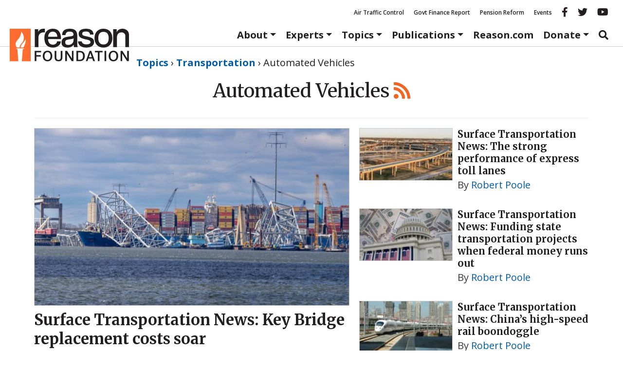

--- FILE ---
content_type: text/html; charset=UTF-8
request_url: https://reason.org/topics/transportation/automated-vehicles/
body_size: 24331
content:
<!DOCTYPE html>
<html class="no-js" lang="en-US">
<head>
	<meta charset="utf-8">
<script type="text/javascript">
/* <![CDATA[ */
var gform;gform||(document.addEventListener("gform_main_scripts_loaded",function(){gform.scriptsLoaded=!0}),document.addEventListener("gform/theme/scripts_loaded",function(){gform.themeScriptsLoaded=!0}),window.addEventListener("DOMContentLoaded",function(){gform.domLoaded=!0}),gform={domLoaded:!1,scriptsLoaded:!1,themeScriptsLoaded:!1,isFormEditor:()=>"function"==typeof InitializeEditor,callIfLoaded:function(o){return!(!gform.domLoaded||!gform.scriptsLoaded||!gform.themeScriptsLoaded&&!gform.isFormEditor()||(gform.isFormEditor()&&console.warn("The use of gform.initializeOnLoaded() is deprecated in the form editor context and will be removed in Gravity Forms 3.1."),o(),0))},initializeOnLoaded:function(o){gform.callIfLoaded(o)||(document.addEventListener("gform_main_scripts_loaded",()=>{gform.scriptsLoaded=!0,gform.callIfLoaded(o)}),document.addEventListener("gform/theme/scripts_loaded",()=>{gform.themeScriptsLoaded=!0,gform.callIfLoaded(o)}),window.addEventListener("DOMContentLoaded",()=>{gform.domLoaded=!0,gform.callIfLoaded(o)}))},hooks:{action:{},filter:{}},addAction:function(o,r,e,t){gform.addHook("action",o,r,e,t)},addFilter:function(o,r,e,t){gform.addHook("filter",o,r,e,t)},doAction:function(o){gform.doHook("action",o,arguments)},applyFilters:function(o){return gform.doHook("filter",o,arguments)},removeAction:function(o,r){gform.removeHook("action",o,r)},removeFilter:function(o,r,e){gform.removeHook("filter",o,r,e)},addHook:function(o,r,e,t,n){null==gform.hooks[o][r]&&(gform.hooks[o][r]=[]);var d=gform.hooks[o][r];null==n&&(n=r+"_"+d.length),gform.hooks[o][r].push({tag:n,callable:e,priority:t=null==t?10:t})},doHook:function(r,o,e){var t;if(e=Array.prototype.slice.call(e,1),null!=gform.hooks[r][o]&&((o=gform.hooks[r][o]).sort(function(o,r){return o.priority-r.priority}),o.forEach(function(o){"function"!=typeof(t=o.callable)&&(t=window[t]),"action"==r?t.apply(null,e):e[0]=t.apply(null,e)})),"filter"==r)return e[0]},removeHook:function(o,r,t,n){var e;null!=gform.hooks[o][r]&&(e=(e=gform.hooks[o][r]).filter(function(o,r,e){return!!(null!=n&&n!=o.tag||null!=t&&t!=o.priority)}),gform.hooks[o][r]=e)}});
/* ]]> */
</script>

	<meta http-equiv="X-UA-Compatible" content="IE=edge">
	<title>Automated Vehicles Archives</title>
<link data-rocket-preload as="style" href="https://fonts.googleapis.com/css2?family=Merriweather:ital,opsz,wght@0,18..144,300..900;1,18..144,300..900&#038;family=Open+Sans:ital,wght@0,300..800;1,300..800&#038;display=swap" rel="preload">
<link href="https://fonts.googleapis.com/css2?family=Merriweather:ital,opsz,wght@0,18..144,300..900;1,18..144,300..900&#038;family=Open+Sans:ital,wght@0,300..800;1,300..800&#038;display=swap" media="print" onload="this.media=&#039;all&#039;" rel="stylesheet">
<noscript data-wpr-hosted-gf-parameters=""><link rel="stylesheet" href="https://fonts.googleapis.com/css2?family=Merriweather:ital,opsz,wght@0,18..144,300..900;1,18..144,300..900&#038;family=Open+Sans:ital,wght@0,300..800;1,300..800&#038;display=swap"></noscript>
	<meta name="viewport" content="width=device-width, initial-scale=1">
	<meta name="google-site-verification" content="4cRBy6j_d9xgfv86Ad5G2o4P4YR9P8iyou2PXgSBF80"/>
	<meta name="facebook-domain-verification" content="fj21mh65qj7wdod6x0lcnkugczx9ka"/>
	<meta name="msvalidate.01" content="A53943D6A45163AA82D8CA30D48F858D"/>
	<meta name="ahrefs-site-verification" content="195fb2e0a87e1cda0a8697523be29da466dbdf78b29c6985b96ab37b74e24de8">
	<link rel="preconnect" href="https://fonts.googleapis.com">
	<link rel="preconnect" href="https://fonts.gstatic.com" crossorigin>
			<meta property="fb:app_id" content="231085004075801">


	<meta name="twitter:title" content="Automated Vehicles">


				<meta property="article:tag" content="Automated Vehicles"/>
	


	<meta property="article:section" content="Topic"/>

				<script>
		window.dataLayer = window.dataLayer || [];
		window.dataLayer.push({"pageTitle":"Automated Vehicles","article_post_type":"Topic","article_author":"reason-staff","article_topic":"Automated Vehicles"});
	</script>
		<meta name='robots' content='index, follow, max-image-preview:large, max-snippet:-1, max-video-preview:-1' />

	<!-- This site is optimized with the Yoast SEO Premium plugin v26.8 (Yoast SEO v26.8) - https://yoast.com/product/yoast-seo-premium-wordpress/ -->
	<link rel="canonical" href="https://reason.org/topics/transportation/automated-vehicles/" />
	<link rel="next" href="https://reason.org/topics/transportation/automated-vehicles/page/2/" />
	<meta property="og:locale" content="en_US" />
	<meta property="og:type" content="article" />
	<meta property="og:title" content="Automated Vehicles Archives" />
	<meta property="og:description" content="Plus: Fixing the Highway Trust Fund, Spain de-tolls motorways resulting in problems, and more." />
	<meta property="og:url" content="https://reason.org/topics/transportation/automated-vehicles/" />
	<meta property="og:site_name" content="Reason Foundation" />
	<meta name="twitter:card" content="summary_large_image" />
	<script type="application/ld+json" class="yoast-schema-graph">{"@context":"https://schema.org","@graph":[{"@type":"CollectionPage","@id":"https://reason.org/topics/transportation/automated-vehicles/","url":"https://reason.org/topics/transportation/automated-vehicles/","name":"Automated Vehicles Archives","isPartOf":{"@id":"https://reason.org/#website"},"primaryImageOfPage":{"@id":"https://reason.org/topics/transportation/automated-vehicles/#primaryimage"},"image":{"@id":"https://reason.org/topics/transportation/automated-vehicles/#primaryimage"},"thumbnailUrl":"https://reason.org/wp-content/uploads/dreamstime_xxl_321257802-scaled.jpg","breadcrumb":{"@id":"https://reason.org/topics/transportation/automated-vehicles/#breadcrumb"},"inLanguage":"en-US"},{"@type":"ImageObject","inLanguage":"en-US","@id":"https://reason.org/topics/transportation/automated-vehicles/#primaryimage","url":"https://reason.org/wp-content/uploads/dreamstime_xxl_321257802-scaled.jpg","contentUrl":"https://reason.org/wp-content/uploads/dreamstime_xxl_321257802-scaled.jpg","width":2560,"height":999,"caption":"Baltimore Key Bridge wreckage"},{"@type":"BreadcrumbList","@id":"https://reason.org/topics/transportation/automated-vehicles/#breadcrumb","itemListElement":[{"@type":"ListItem","position":1,"name":"Topics","item":"https://reason.org/policy-areas/"},{"@type":"ListItem","position":2,"name":"Transportation","item":"https://reason.org/topics/transportation/"},{"@type":"ListItem","position":3,"name":"Automated Vehicles"}]},{"@type":"WebSite","@id":"https://reason.org/#website","url":"https://reason.org/","name":"Reason Foundation","description":"","publisher":{"@id":"https://reason.org/#organization"},"potentialAction":[{"@type":"SearchAction","target":{"@type":"EntryPoint","urlTemplate":"https://reason.org/?s={search_term_string}"},"query-input":{"@type":"PropertyValueSpecification","valueRequired":true,"valueName":"search_term_string"}}],"inLanguage":"en-US"},{"@type":"Organization","@id":"https://reason.org/#organization","name":"Reason Foundation","alternateName":"The Reason Foundation","url":"https://reason.org/","logo":{"@type":"ImageObject","inLanguage":"en-US","@id":"https://reason.org/#/schema/logo/image/","url":"https://reason.org/wp-content/uploads/2018/04/placeholder.png","contentUrl":"https://reason.org/wp-content/uploads/2018/04/placeholder.png","width":800,"height":450,"caption":"Reason Foundation"},"image":{"@id":"https://reason.org/#/schema/logo/image/"},"description":"Reason Foundation advances a free society by developing, applying, and promoting libertarian principles, including individual liberty, free markets, and the rule of law. We use journalism and public policy research to influence the frameworks and actions of policymakers, journalists, and opinion leaders.","telephone":"202-986-0916","legalName":"The Reason Foundation","taxID":"95-3298239"}]}</script>
	<!-- / Yoast SEO Premium plugin. -->


<link rel='dns-prefetch' href='//www.google.com' />
<link rel='dns-prefetch' href='//a8d50b36.delivery.rocketcdn.me' />
<link href='https://fonts.gstatic.com' crossorigin rel='preconnect' />
<link href='https://a8d50b36.delivery.rocketcdn.me' rel='preconnect' />
<style id='wp-img-auto-sizes-contain-inline-css' type='text/css'>
img:is([sizes=auto i],[sizes^="auto," i]){contain-intrinsic-size:3000px 1500px}
/*# sourceURL=wp-img-auto-sizes-contain-inline-css */
</style>
<link rel="stylesheet" href="https://a8d50b36.delivery.rocketcdn.me/wp-includes/css/dist/block-library/style.min.css?ver=6.9">
<style id='global-styles-inline-css' type='text/css'>
:root{--wp--preset--aspect-ratio--square: 1;--wp--preset--aspect-ratio--4-3: 4/3;--wp--preset--aspect-ratio--3-4: 3/4;--wp--preset--aspect-ratio--3-2: 3/2;--wp--preset--aspect-ratio--2-3: 2/3;--wp--preset--aspect-ratio--16-9: 16/9;--wp--preset--aspect-ratio--9-16: 9/16;--wp--preset--color--black: #000000;--wp--preset--color--cyan-bluish-gray: #abb8c3;--wp--preset--color--white: #ffffff;--wp--preset--color--pale-pink: #f78da7;--wp--preset--color--vivid-red: #cf2e2e;--wp--preset--color--luminous-vivid-orange: #ff6900;--wp--preset--color--luminous-vivid-amber: #fcb900;--wp--preset--color--light-green-cyan: #7bdcb5;--wp--preset--color--vivid-green-cyan: #00d084;--wp--preset--color--pale-cyan-blue: #8ed1fc;--wp--preset--color--vivid-cyan-blue: #0693e3;--wp--preset--color--vivid-purple: #9b51e0;--wp--preset--color--reason-orange: #FF6C2F;--wp--preset--color--brand-blue: #005daa;--wp--preset--color--dark-gray: #4e4e4e;--wp--preset--color--light-gray: #eee;--wp--preset--color--mid-gray: #ccc;--wp--preset--gradient--vivid-cyan-blue-to-vivid-purple: linear-gradient(135deg,rgb(6,147,227) 0%,rgb(155,81,224) 100%);--wp--preset--gradient--light-green-cyan-to-vivid-green-cyan: linear-gradient(135deg,rgb(122,220,180) 0%,rgb(0,208,130) 100%);--wp--preset--gradient--luminous-vivid-amber-to-luminous-vivid-orange: linear-gradient(135deg,rgb(252,185,0) 0%,rgb(255,105,0) 100%);--wp--preset--gradient--luminous-vivid-orange-to-vivid-red: linear-gradient(135deg,rgb(255,105,0) 0%,rgb(207,46,46) 100%);--wp--preset--gradient--very-light-gray-to-cyan-bluish-gray: linear-gradient(135deg,rgb(238,238,238) 0%,rgb(169,184,195) 100%);--wp--preset--gradient--cool-to-warm-spectrum: linear-gradient(135deg,rgb(74,234,220) 0%,rgb(151,120,209) 20%,rgb(207,42,186) 40%,rgb(238,44,130) 60%,rgb(251,105,98) 80%,rgb(254,248,76) 100%);--wp--preset--gradient--blush-light-purple: linear-gradient(135deg,rgb(255,206,236) 0%,rgb(152,150,240) 100%);--wp--preset--gradient--blush-bordeaux: linear-gradient(135deg,rgb(254,205,165) 0%,rgb(254,45,45) 50%,rgb(107,0,62) 100%);--wp--preset--gradient--luminous-dusk: linear-gradient(135deg,rgb(255,203,112) 0%,rgb(199,81,192) 50%,rgb(65,88,208) 100%);--wp--preset--gradient--pale-ocean: linear-gradient(135deg,rgb(255,245,203) 0%,rgb(182,227,212) 50%,rgb(51,167,181) 100%);--wp--preset--gradient--electric-grass: linear-gradient(135deg,rgb(202,248,128) 0%,rgb(113,206,126) 100%);--wp--preset--gradient--midnight: linear-gradient(135deg,rgb(2,3,129) 0%,rgb(40,116,252) 100%);--wp--preset--font-size--small: 13px;--wp--preset--font-size--medium: 20px;--wp--preset--font-size--large: 36px;--wp--preset--font-size--x-large: 42px;--wp--preset--font-family--sans-serif: "Open Sans", sans-serif;--wp--preset--font-family--serif: "Merriweather", serif;--wp--preset--spacing--20: 0.44rem;--wp--preset--spacing--30: 0.67rem;--wp--preset--spacing--40: 1rem;--wp--preset--spacing--50: 1.5rem;--wp--preset--spacing--60: 2.25rem;--wp--preset--spacing--70: 3.38rem;--wp--preset--spacing--80: 5.06rem;--wp--preset--shadow--natural: 6px 6px 9px rgba(0, 0, 0, 0.2);--wp--preset--shadow--deep: 12px 12px 50px rgba(0, 0, 0, 0.4);--wp--preset--shadow--sharp: 6px 6px 0px rgba(0, 0, 0, 0.2);--wp--preset--shadow--outlined: 6px 6px 0px -3px rgb(255, 255, 255), 6px 6px rgb(0, 0, 0);--wp--preset--shadow--crisp: 6px 6px 0px rgb(0, 0, 0);}:root { --wp--style--global--content-size: 980px;--wp--style--global--wide-size: 1180px; }:where(body) { margin: 0; }.wp-site-blocks > .alignleft { float: left; margin-right: 2em; }.wp-site-blocks > .alignright { float: right; margin-left: 2em; }.wp-site-blocks > .aligncenter { justify-content: center; margin-left: auto; margin-right: auto; }:where(.wp-site-blocks) > * { margin-block-start: 24px; margin-block-end: 0; }:where(.wp-site-blocks) > :first-child { margin-block-start: 0; }:where(.wp-site-blocks) > :last-child { margin-block-end: 0; }:root { --wp--style--block-gap: 24px; }:root :where(.is-layout-flow) > :first-child{margin-block-start: 0;}:root :where(.is-layout-flow) > :last-child{margin-block-end: 0;}:root :where(.is-layout-flow) > *{margin-block-start: 24px;margin-block-end: 0;}:root :where(.is-layout-constrained) > :first-child{margin-block-start: 0;}:root :where(.is-layout-constrained) > :last-child{margin-block-end: 0;}:root :where(.is-layout-constrained) > *{margin-block-start: 24px;margin-block-end: 0;}:root :where(.is-layout-flex){gap: 24px;}:root :where(.is-layout-grid){gap: 24px;}.is-layout-flow > .alignleft{float: left;margin-inline-start: 0;margin-inline-end: 2em;}.is-layout-flow > .alignright{float: right;margin-inline-start: 2em;margin-inline-end: 0;}.is-layout-flow > .aligncenter{margin-left: auto !important;margin-right: auto !important;}.is-layout-constrained > .alignleft{float: left;margin-inline-start: 0;margin-inline-end: 2em;}.is-layout-constrained > .alignright{float: right;margin-inline-start: 2em;margin-inline-end: 0;}.is-layout-constrained > .aligncenter{margin-left: auto !important;margin-right: auto !important;}.is-layout-constrained > :where(:not(.alignleft):not(.alignright):not(.alignfull)){max-width: var(--wp--style--global--content-size);margin-left: auto !important;margin-right: auto !important;}.is-layout-constrained > .alignwide{max-width: var(--wp--style--global--wide-size);}body .is-layout-flex{display: flex;}.is-layout-flex{flex-wrap: wrap;align-items: center;}.is-layout-flex > :is(*, div){margin: 0;}body .is-layout-grid{display: grid;}.is-layout-grid > :is(*, div){margin: 0;}body{color: var(--wp--preset--color--black);font-family: serif;line-height: 1.428571429;margin-top: 0;margin-right: 0;margin-bottom: 0;margin-left: 0;padding-top: 0;padding-right: 0;padding-bottom: 0;padding-left: 0;}a:where(:not(.wp-element-button)){color: var(--wp--preset--color--brand-blue);text-decoration: none;}:root :where(a:where(:not(.wp-element-button)):hover){color: var(--wp--preset--color--black);text-decoration: underline;}h1{font-family: serif;font-size: 2.6rem;font-weight: 700;line-height: 1.428571429;margin-top: 0;margin-bottom: 1.618em;}h2{font-family: serif;font-size: 2.15rem;font-weight: 700;line-height: 1.428571429;margin-top: 0;margin-bottom: 1.618em;}h3{font-family: serif;font-size: 1.7rem;font-weight: 700;line-height: 1.428571429;margin-top: 0;margin-bottom: 1.618em;}h4{font-family: sans-serif;font-size: 1.25rem;font-weight: 700;line-height: 1.428571429;margin-top: 0;margin-bottom: 1.618em;}h5{font-family: serif;font-size: 1.25rem;font-weight: 700;line-height: 1.428571429;margin-top: 0;margin-bottom: 1.618em;}h6{color: var(--wp--preset--color--dark-gray);font-weight: 700;}:root :where(.wp-element-button, .wp-block-button__link){background-color: #32373c;border-width: 0;color: #fff;font-family: inherit;font-size: inherit;font-style: inherit;font-weight: inherit;letter-spacing: inherit;line-height: inherit;padding-top: calc(0.667em + 2px);padding-right: calc(1.333em + 2px);padding-bottom: calc(0.667em + 2px);padding-left: calc(1.333em + 2px);text-decoration: none;text-transform: inherit;}cite{color: var(--wp--preset--color--dark-gray);font-size: 80%;font-style: normal;}.has-black-color{color: var(--wp--preset--color--black) !important;}.has-cyan-bluish-gray-color{color: var(--wp--preset--color--cyan-bluish-gray) !important;}.has-white-color{color: var(--wp--preset--color--white) !important;}.has-pale-pink-color{color: var(--wp--preset--color--pale-pink) !important;}.has-vivid-red-color{color: var(--wp--preset--color--vivid-red) !important;}.has-luminous-vivid-orange-color{color: var(--wp--preset--color--luminous-vivid-orange) !important;}.has-luminous-vivid-amber-color{color: var(--wp--preset--color--luminous-vivid-amber) !important;}.has-light-green-cyan-color{color: var(--wp--preset--color--light-green-cyan) !important;}.has-vivid-green-cyan-color{color: var(--wp--preset--color--vivid-green-cyan) !important;}.has-pale-cyan-blue-color{color: var(--wp--preset--color--pale-cyan-blue) !important;}.has-vivid-cyan-blue-color{color: var(--wp--preset--color--vivid-cyan-blue) !important;}.has-vivid-purple-color{color: var(--wp--preset--color--vivid-purple) !important;}.has-reason-orange-color{color: var(--wp--preset--color--reason-orange) !important;}.has-brand-blue-color{color: var(--wp--preset--color--brand-blue) !important;}.has-dark-gray-color{color: var(--wp--preset--color--dark-gray) !important;}.has-light-gray-color{color: var(--wp--preset--color--light-gray) !important;}.has-mid-gray-color{color: var(--wp--preset--color--mid-gray) !important;}.has-black-background-color{background-color: var(--wp--preset--color--black) !important;}.has-cyan-bluish-gray-background-color{background-color: var(--wp--preset--color--cyan-bluish-gray) !important;}.has-white-background-color{background-color: var(--wp--preset--color--white) !important;}.has-pale-pink-background-color{background-color: var(--wp--preset--color--pale-pink) !important;}.has-vivid-red-background-color{background-color: var(--wp--preset--color--vivid-red) !important;}.has-luminous-vivid-orange-background-color{background-color: var(--wp--preset--color--luminous-vivid-orange) !important;}.has-luminous-vivid-amber-background-color{background-color: var(--wp--preset--color--luminous-vivid-amber) !important;}.has-light-green-cyan-background-color{background-color: var(--wp--preset--color--light-green-cyan) !important;}.has-vivid-green-cyan-background-color{background-color: var(--wp--preset--color--vivid-green-cyan) !important;}.has-pale-cyan-blue-background-color{background-color: var(--wp--preset--color--pale-cyan-blue) !important;}.has-vivid-cyan-blue-background-color{background-color: var(--wp--preset--color--vivid-cyan-blue) !important;}.has-vivid-purple-background-color{background-color: var(--wp--preset--color--vivid-purple) !important;}.has-reason-orange-background-color{background-color: var(--wp--preset--color--reason-orange) !important;}.has-brand-blue-background-color{background-color: var(--wp--preset--color--brand-blue) !important;}.has-dark-gray-background-color{background-color: var(--wp--preset--color--dark-gray) !important;}.has-light-gray-background-color{background-color: var(--wp--preset--color--light-gray) !important;}.has-mid-gray-background-color{background-color: var(--wp--preset--color--mid-gray) !important;}.has-black-border-color{border-color: var(--wp--preset--color--black) !important;}.has-cyan-bluish-gray-border-color{border-color: var(--wp--preset--color--cyan-bluish-gray) !important;}.has-white-border-color{border-color: var(--wp--preset--color--white) !important;}.has-pale-pink-border-color{border-color: var(--wp--preset--color--pale-pink) !important;}.has-vivid-red-border-color{border-color: var(--wp--preset--color--vivid-red) !important;}.has-luminous-vivid-orange-border-color{border-color: var(--wp--preset--color--luminous-vivid-orange) !important;}.has-luminous-vivid-amber-border-color{border-color: var(--wp--preset--color--luminous-vivid-amber) !important;}.has-light-green-cyan-border-color{border-color: var(--wp--preset--color--light-green-cyan) !important;}.has-vivid-green-cyan-border-color{border-color: var(--wp--preset--color--vivid-green-cyan) !important;}.has-pale-cyan-blue-border-color{border-color: var(--wp--preset--color--pale-cyan-blue) !important;}.has-vivid-cyan-blue-border-color{border-color: var(--wp--preset--color--vivid-cyan-blue) !important;}.has-vivid-purple-border-color{border-color: var(--wp--preset--color--vivid-purple) !important;}.has-reason-orange-border-color{border-color: var(--wp--preset--color--reason-orange) !important;}.has-brand-blue-border-color{border-color: var(--wp--preset--color--brand-blue) !important;}.has-dark-gray-border-color{border-color: var(--wp--preset--color--dark-gray) !important;}.has-light-gray-border-color{border-color: var(--wp--preset--color--light-gray) !important;}.has-mid-gray-border-color{border-color: var(--wp--preset--color--mid-gray) !important;}.has-vivid-cyan-blue-to-vivid-purple-gradient-background{background: var(--wp--preset--gradient--vivid-cyan-blue-to-vivid-purple) !important;}.has-light-green-cyan-to-vivid-green-cyan-gradient-background{background: var(--wp--preset--gradient--light-green-cyan-to-vivid-green-cyan) !important;}.has-luminous-vivid-amber-to-luminous-vivid-orange-gradient-background{background: var(--wp--preset--gradient--luminous-vivid-amber-to-luminous-vivid-orange) !important;}.has-luminous-vivid-orange-to-vivid-red-gradient-background{background: var(--wp--preset--gradient--luminous-vivid-orange-to-vivid-red) !important;}.has-very-light-gray-to-cyan-bluish-gray-gradient-background{background: var(--wp--preset--gradient--very-light-gray-to-cyan-bluish-gray) !important;}.has-cool-to-warm-spectrum-gradient-background{background: var(--wp--preset--gradient--cool-to-warm-spectrum) !important;}.has-blush-light-purple-gradient-background{background: var(--wp--preset--gradient--blush-light-purple) !important;}.has-blush-bordeaux-gradient-background{background: var(--wp--preset--gradient--blush-bordeaux) !important;}.has-luminous-dusk-gradient-background{background: var(--wp--preset--gradient--luminous-dusk) !important;}.has-pale-ocean-gradient-background{background: var(--wp--preset--gradient--pale-ocean) !important;}.has-electric-grass-gradient-background{background: var(--wp--preset--gradient--electric-grass) !important;}.has-midnight-gradient-background{background: var(--wp--preset--gradient--midnight) !important;}.has-small-font-size{font-size: var(--wp--preset--font-size--small) !important;}.has-medium-font-size{font-size: var(--wp--preset--font-size--medium) !important;}.has-large-font-size{font-size: var(--wp--preset--font-size--large) !important;}.has-x-large-font-size{font-size: var(--wp--preset--font-size--x-large) !important;}.has-sans-serif-font-family{font-family: var(--wp--preset--font-family--sans-serif) !important;}.has-serif-font-family{font-family: var(--wp--preset--font-family--serif) !important;}
/*# sourceURL=global-styles-inline-css */
</style>

<link rel="stylesheet" href="https://a8d50b36.delivery.rocketcdn.me/wp-content/plugins/reason-double-opt-in/public/css/reason-double-opt-in-public.css?ver=1.0.4">
<link rel="stylesheet" href="https://a8d50b36.delivery.rocketcdn.me/wp-content/plugins/ttd-topics/public/css/ttd-topics-public.css?ver=3.7.0">
<link rel="stylesheet" href="/wp-content/tablepress-combined.min.css?ver=13">
<link rel="stylesheet" href="https://a8d50b36.delivery.rocketcdn.me/wp-content/plugins/tablepress-premium/modules/css/build/datatables.buttons.css?ver=3.2.6">
<link rel="stylesheet" href="https://a8d50b36.delivery.rocketcdn.me/wp-content/plugins/tablepress-premium/modules/css/build/datatables.columnfilterwidgets.css?ver=3.2.6">
<link rel="stylesheet" href="https://a8d50b36.delivery.rocketcdn.me/wp-content/plugins/tablepress-premium/modules/css/build/datatables.fixedheader.css?ver=3.2.6">
<link rel="stylesheet" href="https://a8d50b36.delivery.rocketcdn.me/wp-content/plugins/tablepress-premium/modules/css/build/datatables.fixedcolumns.css?ver=3.2.6">
<link rel="stylesheet" href="https://a8d50b36.delivery.rocketcdn.me/wp-content/plugins/tablepress-premium/modules/css/build/datatables.scroll-buttons.css?ver=3.2.6">
<link rel="stylesheet" href="https://a8d50b36.delivery.rocketcdn.me/wp-content/plugins/tablepress-premium/modules/css/build/responsive-tables.css?ver=3.2.6">
<link rel="stylesheet" href="/wp-content/themes/reason-dot-org-theme/dist/styles/main.css?ver=69800f0fd5ce8">
<script type="text/javascript" src="/wp-content/plugins/nelio-ab-testing/assets/dist/js/visitor-type.js?ver=493f3fb005029d7ebf0b" id="nelio-ab-testing-visitor-type-js"></script>
<script type="text/javascript" src="https://a8d50b36.delivery.rocketcdn.me/wp-includes/js/jquery/jquery.min.js?ver=3.7.1" id="jquery-core-js"></script>
<script type="text/javascript" src="https://a8d50b36.delivery.rocketcdn.me/wp-includes/js/jquery/jquery-migrate.min.js?ver=3.4.1" id="jquery-migrate-js"></script>
<script type="text/javascript" src="https://a8d50b36.delivery.rocketcdn.me/wp-content/plugins/reason-double-opt-in/public/js/reason-double-opt-in-public.js?ver=1.0.4" id="reason-double-opt-in-js"></script>
<!-- Stream WordPress user activity plugin v4.1.1 -->
<meta name="tec-api-version" content="v1"><meta name="tec-api-origin" content="https://reason.org"><link rel="alternate" href="https://reason.org/wp-json/tribe/events/v1/" />		<!-- Google Tag Manager -->
		<script data-cookieconsent="ignore">
			(function ( w, d, s, l, i ) {
				w[l] = w[l] || [];
				w[l].push( {
					"gtm.start": new Date().getTime(),
					event: "gtm.js",
				} );
				var f = d.getElementsByTagName( s )[0],
					j = d.createElement( s ),
					dl = l != "dataLayer" ? "&l=" + l : "";
				j.async = true;
				j.src =
					"https://www.googletagmanager.com/gtm.js?id=" + i + dl + '&gtm_auth=MAG8ENAbxKpb1v3SqyVH3g&gtm_preview=env-1&gtm_cookies_win=x';
				f.parentNode.insertBefore( j, f );
			})( window, document, "script", "dataLayer", 'GTM-NPLQV6S' );
		</script>
		<!-- End Google Tag Manager -->
		<script src="https://kit.fontawesome.com/fb11e7c284.js" crossorigin="anonymous"></script>
<link rel="icon" href="https://a8d50b36.delivery.rocketcdn.me/wp-content/uploads/2017/11/cropped-favicon-32x32.png" sizes="32x32" />
<link rel="icon" href="https://a8d50b36.delivery.rocketcdn.me/wp-content/uploads/2017/11/cropped-favicon-260x260.png" sizes="192x192" />
<link rel="apple-touch-icon" href="https://a8d50b36.delivery.rocketcdn.me/wp-content/uploads/2017/11/cropped-favicon-260x260.png" />
<meta name="msapplication-TileImage" content="https://a8d50b36.delivery.rocketcdn.me/wp-content/uploads/2017/11/cropped-favicon-300x300.png" />
		<style type="text/css" id="wp-custom-css">
			#gform_27 .gform-footer.top_label {
justify-content: center;
}
#gform_submit_button_27 {
font-size: 1.2rem;
padding: 0.6em 1em;
}		</style>
		<noscript><style id="rocket-lazyload-nojs-css">.rll-youtube-player, [data-lazy-src]{display:none !important;}</style></noscript>	
	<link rel="alternate" type="application/rss+xml" title="Reason Foundation Feed"
	      href="https://reason.org/feed/">

<link rel="stylesheet" href="https://a8d50b36.delivery.rocketcdn.me/wp-content/plugins/gwreadonly/css/gwreadonly.css?ver=1.9.29">
<link rel="stylesheet" href="https://a8d50b36.delivery.rocketcdn.me/wp-content/plugins/gravityforms/assets/css/dist/gravity-forms-theme-reset.min.css?ver=2.9.26">
<link rel="stylesheet" href="https://a8d50b36.delivery.rocketcdn.me/wp-content/plugins/gravityforms/assets/css/dist/gravity-forms-theme-foundation.min.css?ver=2.9.26">
<link rel="stylesheet" href="https://a8d50b36.delivery.rocketcdn.me/wp-content/plugins/gravityforms/assets/css/dist/gravity-forms-theme-framework.min.css?ver=2.9.26">
<link rel="stylesheet" href="https://a8d50b36.delivery.rocketcdn.me/wp-content/plugins/gravityforms/assets/css/dist/gravity-forms-orbital-theme.min.css?ver=2.9.26">
</head>
<body class="archive category category-automated-vehicles category-8224 wp-theme-reason-dot-org-theme tribe-no-js ttd-skeleton-style">
		<!-- Google Tag Manager (noscript) -->
		<noscript>
			<iframe src="https://www.googletagmanager.com/ns.html?id='GTM-NPLQV6S"
					height="0" width="0" style="display:none;visibility:hidden"></iframe>
		</noscript>
		<!-- End Google Tag Manager (noscript) -->
	<header data-rocket-location-hash="164ea664a5ff3859819e509860cb2f7f" role="banner" id="banner" class="sticky-top">
	<nav class="navbar d-none d-md-block navbar-topics-menu" role="navigation" style="margin-bottom:0px;">
		<div class="container-fluid">
			<div id="socialmenu" class="navbar-collapse collapse show">
				<ul id="menu-featured-topics" class="menu"><li><a href="https://reason.org/topics/transportation/air-traffic-control/">Air Traffic Control</a></li>
<li><a href="https://reason.org/topics/government-reform/financial-transparency-project/">Govt Finance Report</a></li>
<li><a href="https://reason.org/topics/pension-reform/">Pension Reform</a></li>
<li><a href="https://reason.org/events/">Events</a></li>
<li class="menu-facebook hidden-sm"><a target="_blank" href="https://www.facebook.com/ReasonFoundation/" class="social-icon facebook"><i aria-hidden="true" class="fa fa-facebook"></i><span class="sr-only">Reason facebook</span></a></li>
<li class="menu-twitter hidden-sm"><a target="_blank" href="https://twitter.com/ReasonFdn" class="social-icon twitter"><i aria-hidden="true" class="fa fa-twitter"></i><span class="sr-only">Reason twitter</span></a></li>
<li class="menu-youtube hidden-sm"><a target="_blank" href="https://www.youtube.com/user/ReasonTV" class="social-icon youtube"><i aria-hidden="true" class="fa fa-youtube"></i><span class="sr-only">Reason youtube</span></a></li>
</ul>			</div>
		</div>
	</nav>
	<nav class="navbar navbar-expand-md navbar-main-menu" role="navigation"
		 style="margin-top:0px;margin-bottom:0px;">
		<div class="container-fluid">
			<a class="navbar-brand" href="/">
				<img
				 src="data:image/svg+xml,%3Csvg%20xmlns='http://www.w3.org/2000/svg'%20viewBox='0%200%200%200'%3E%3C/svg%3E"
					alt="Reason Foundation"
					title=""
			 data-lazy-src="https://a8d50b36.delivery.rocketcdn.me/wp-content/themes/reason-dot-org-theme/dist/images/logos/logo-horizontal.svg"	><noscript><img
					src="https://a8d50b36.delivery.rocketcdn.me/wp-content/themes/reason-dot-org-theme/dist/images/logos/logo-horizontal.svg"
					alt="Reason Foundation"
					title=""
				></noscript>
			</a>
			<button class="navbar-toggler" type="button" data-toggle="collapse" data-target="#defaultmenu"
					aria-controls="navbarNavDropdown" aria-expanded="false" aria-label="Toggle navigation">
				<i class="fa fa-bars"></i>
			</button>

			<div id="defaultmenu" class="navbar-collapse collapse" style="padding-bottom:0px;margin-bottom:0px;">
				<ul id="primarynav" class="nav navbar-nav navbar-right">
					<li class="dropdown"><a id="aboutMenuDropdown" href="#" data-toggle="dropdown"
											class="dropdown-toggle" aria-haspopup="true"
											aria-expanded="false">About</a>
						<div class="dropdown-menu dropdown-menu-left" aria-labelledby="aboutMenuDropdown">
							<ul id="menu-about-menu" class="menu"><li class="menu-about-us"><a href="https://reason.org/about-reason-foundation/">About Us</a></li>
<li class="menu-contact-us"><a href="https://reason.org/contact-reason-foundation/">Contact Us</a></li>
<li class="menu-email-newsletters"><a href="https://reason.org/newsletters/">Email Newsletters</a></li>
<li class="menu-events"><a href="/events/">Events</a></li>
<li class="menu-faqs"><a href="https://reason.org/frequently-asked-questions/">FAQs</a></li>
<li class="menu-jobs-internships"><a href="https://reason.org/jobs/">Jobs &#038; Internships</a></li>
<li class="menu-savas-award"><a href="https://reason.org/savas-award-for-privatization/">Savas Award</a></li>
<li class="menu-shop"><a href="https://shop.reason.com">Shop</a></li>
<li class="menu-staff"><a href="https://reason.org/staff/">Staff</a></li>
<li class="menu-trustees-officers"><a href="https://reason.org/trustees-and-officers/">Trustees &#038; Officers</a></li>
</ul>						</div>
					</li>
					<li class="dropdown mega"><a href="#" data-toggle="dropdown" class="dropdown-toggle">Experts</a>
						<ul class="dropdown-menu fullwidth">
							<div data-rocket-location-hash="ca23f7c07336b7cf8c7766d2ffffc9d9" class="container">
								<h4 class="bold-header">Browse Our Experts</h4>
								<!--                                    <div class="row">-->
								<ul id="menu-experts-menu" class="menu"><div class="row"><div class="col-md-4"><li class="menu-aaron-smith"><a href="/author/aaron-smith/">Aaron Smith</a> <div class="jobtitle">Director of Education Reform</div></div></li>
<div class="col-md-4"><li class="menu-adrian-moore"><a href="/author/adrian-moore/">Adrian Moore</a> <div class="jobtitle">Vice President of Policy</div></div></li>
<div class="col-md-4"><li class="menu-baruch-feigenbaum"><a href="/author/baruch-feigenbaum/">Baruch Feigenbaum</a> <div class="jobtitle">Senior Managing Director, Transportation Policy</div></div></div></li>
<div class="row"><div class="col-md-4"><li class="menu-geoff-lawrence"><a href="https://reason.org/author/geoffrey-lawrence/">Geoff Lawrence</a> <div class="jobtitle">Research Director</div></div></li>
<div class="col-md-4"><li class="menu-guy-bentley"><a href="/author/guy-bentley/">Guy Bentley</a> <div class="jobtitle">Director of Consumer Freedom </div></div></li>
<div class="col-md-4"><li class="menu-leonard-gilroy"><a href="/author/leonard-gilroy/">Leonard Gilroy</a> <div class="jobtitle">Vice President of Government Reform</div></div></div></li>
<div class="row"><div class="col-md-4"><li class="menu-robert-poole"><a href="/author/robert-poole/">Robert Poole</a> <div class="jobtitle">Director of Transportation Policy</div></div></li>
<div class="col-md-4"><li class="menu-vittorio-nastasi"><a href="https://reason.org/author/vittorio-nastasi/">Vittorio Nastasi</a> <div class="jobtitle">Director of Criminal Justice Policy</div></div></li>
<div class="col-md-4 view-all-button"><li class="menu-view-all-experts"><a href="https://reason.org/experts/">View All Experts</a></div></div></li>
</ul>								<!--                                    </div>-->
							</div>
						</ul>
					</li>
					<li class="dropdown mega"><a href="/policy-areas/" data-toggle="dropdown"
												 class="dropdown-toggle">Topics</a>
						<ul class="dropdown-menu fullwidth">
							<div class="container">
								<h4 class="bold-header">Browse Our Topics</h4>
								<!--                                    <div class="row">-->
								<ul id="menu-topics-menu" class="menu"><div class="row"><div class="col-md-4"><li class="menu-air-traffic-control"><a href="https://reason.org/topics/transportation/air-traffic-control/">Air Traffic Control</a></div></li>
<div class="col-md-4"><li class="menu-annual-highway-report"><a href="https://reason.org/topics/transportation/annual-highway-report/">Annual Highway Report</a></div></li>
<div class="col-md-4"><li class="menu-consumer-freedom"><a href="https://reason.org/topics/individual-freedom/">Consumer Freedom</a></div></div></li>
<div class="row"><div class="col-md-4"><li class="menu-criminal-justice-reform"><a href="https://reason.org/topics/criminal-justice-reform/">Criminal Justice Reform</a></div></li>
<div class="col-md-4"><li class="menu-drug-policy"><a href="https://reason.org/topics/drug-policy/">Drug Policy</a></div></li>
<div class="col-md-4"><li class="menu-education"><a href="https://reason.org/topics/education/">Education</a></div></div></li>
<div class="row"><div class="col-md-4"><li class="menu-govt-financial-transparency"><a href="https://reason.org/topics/government-reform/financial-transparency-project/">Gov&#8217;t Financial Transparency</a></div></li>
<div class="col-md-4"><li class="menu-pension-reform"><a href="https://reason.org/topics/pension-reform/">Pension Reform</a></div></li>
<div class="col-md-4"><li class="menu-technology"><a href="https://reason.org/topics/technology/">Technology</a></div></div></li>
<div class="row"><div class="col-md-4"><li class="current-category-ancestor menu-transportation"><a href="https://reason.org/topics/transportation/">Transportation</a></div></li>
<div class="col-md-4"><li class="menu-urban-growth-and-land-use"><a href="https://reason.org/topics/urban-growth-and-land-use/">Urban Growth and Land Use</a></div></li>
<div class="col-md-4 view-all-button"><li class="menu-view-all-topics"><a href="https://reason.org/policy-areas/">View All Topics</a></div></div></li>
</ul>								<!--                                    </div>-->
							</div>
						</ul>
					</li>
					<li class="dropdown"><a href="/publication-types/" data-toggle="dropdown"
											class="dropdown-toggle">Publications</a>
						<div class="dropdown-menu dropdown-menu-right">
							<ul id="menu-publications-menu" class="menu"><li class="current_page_parent menu-latest"><a href="https://reason.org/latest/">Latest</a></li>
<li class="menu-government-financial-project"><a href="https://reason.org/transparency-project/">Government Financial Project</a></li>
<li class="menu-annual-highway-report"><a href="https://reason.org/topics/transportation/annual-highway-report/">Annual Highway Report</a></li>
<li class="menu-annual-pension-report"><a href="https://reason.org/policy-study/annual-pension-report/">Annual Pension Report</a></li>
<li class="menu-annual-privatization-report"><a href="/privatization-report/">Annual Privatization Report</a></li>
<li class="menu-aviation-newsletter"><a href="/aviation-policy-news/">Aviation Newsletter</a></li>
<li class="menu-backgrounders"><a href="/backgrounder/">Backgrounders</a></li>
<li class="menu-commentaries"><a href="/commentary/">Commentaries</a></li>
<li class="menu-data-visualization"><a href="https://reason.org/data-visualization/">Data Visualization</a></li>
<li class="menu-education-newsletter"><a href="https://reason.org/education-newsletter/">Education Newsletter</a></li>
<li class="menu-email-newsletters"><a href="https://reason.org/newsletters/">Email Newsletters</a></li>
<li class="menu-pension-reform-newsletter"><a href="/pension-newsletter/">Pension Reform Newsletter</a></li>
<li class="menu-policy-studies"><a href="/policy-study/">Policy Studies</a></li>
<li class="menu-psychedelics-newsletter"><a href="https://reason.org/psychedelics-policy/">Psychedelics Newsletter</a></li>
<li class="menu-public-schools-without-boundaries"><a href="https://reason.org/open-enrollment/">Public Schools Without Boundaries</a></li>
<li class="menu-testimony"><a href="https://reason.org/testimony/">Testimony</a></li>
<li class="menu-transportation-newsletter"><a href="/transportation-news/">Transportation Newsletter</a></li>
<li class="menu-amicus-briefs"><a href="/amicus-brief/">Amicus Briefs</a></li>
</ul>						</div>
					</li>
					<li class="d-block d-md-none d-lg-block"><a href="https://reason.com" target="_blank"
																title="Reason Magazine">Reason.com</a></li>
					<li class="dropdown">
						<a href="#" data-toggle="dropdown" class="dropdown-toggle">Donate</a>
						<div class="dropdown-menu dropdown-menu-right">
							<ul id="menu-donate-menu" class="menu"><li class="menu-donate-online"><a href="https://reason.org/donate">Donate Online</a></li>
<li class="menu-donate-crypto"><a href="https://reason.org/donate-crypto/">Donate Crypto</a></li>
<li class="menu-ways-to-give"><a href="https://reason.org/ways-to-give/">Ways To Give</a></li>
<li class="menu-torchbearer-society"><a href="https://reason.org/torchbearer-society/">Torchbearer Society</a></li>
<li class="menu-planned-giving"><a href="https://reason.plannedgiving.org/">Planned Giving</a></li>
</ul>						</div>
					</li>
					<li class="d-none d-md-none">
						<form id="searchnav-hamburger" class="header-search"
							  action="/" name="" method="get">
							<div class="input-group">
								<input type="search" value name="s" id="terms" class="form-control"
									   placeholder="Search">
								<div class="input-group-btn">
									<!--                            <input type="submit" value="Search" id="submit1" class="btn btn-primary small">-->
									<button type="submit" class="btn small" id="submit2">
										<i class="fa fa-search"></i>
									</button>
								</div>
							</div>
						</form>
					</li>
					<li class="dropdown nav-search d-md-block">
						<a href="#" data-toggle="dropdown"
						   class="d-none d-md-flex flex-column justify-content-md-center dropdown-toggle h-100"><i
								class="fa fa-search"></i></a>
						<div class="nav-search-container dropdown-menu dropdown-menu-right">
							<form id="searchnav" class="header-search" action="/" name="" method="get">
								<input type="search" value name="s" class="form-control" placeholder="Search">
								<button type="submit" class="btn small">
									Submit
								</button>
							</form>
						</div>
					</li>
				</ul>
			</div>
		</div>
	</nav>
</header>
<!--<div class="wrap container-fluid" role="document">-->
<div data-rocket-location-hash="48e213c400dd76c4726856c38296e779" class="wrap" role="document">
	<!--  -->	<div data-rocket-location-hash="6eab064e5002adda820655a4d2500628" class="content">
		
	<div data-rocket-location-hash="86f01ce8d55936632e7f265ab8f55513" class="container titlebacker">
		<div class="page-header col-md-8 offset-md-2">
			<p id="breadcrumbs"><span><span><a href="https://reason.org/policy-areas/">Topics</a></span> › <span><a href="https://reason.org/topics/transportation/">Transportation</a></span> › <span class="breadcrumb_last" aria-current="page">Automated Vehicles</span></span></p>
			<h1>
				Automated Vehicles
				
				<a href="https://reason.org/topics/transportation/automated-vehicles/feed/" class="rss"><i class="fa fa-rss"></i></a>			</h1>
									<div class="entry-content">
											</div>
			
					</div>

						<hr>
	</div>

	<!--    <div class="container">-->
<main data-rocket-location-hash="aea22c62345af47ce03f356f04ff815c" class="main container">


					<div class="row">
					<div class="col-sm-7"> <div class="featured-article">
    <div class="feature-image">
        <a href="/transportation-news/key-bridge-replacement-costs-soar/">
	                        <img
                    src="data:image/svg+xml,%3Csvg%20xmlns='http://www.w3.org/2000/svg'%20viewBox='0%200%20401%20225'%3E%3C/svg%3E"
                    data-lazy-srcset="
                    https://a8d50b36.delivery.rocketcdn.me/wp-content/uploads/dreamstime_xxl_321257802-650x365.jpg 650w,
                    https://a8d50b36.delivery.rocketcdn.me/wp-content/uploads/dreamstime_xxl_321257802-750x422.jpg 750w"
                    data-lazy-sizes="(min-width: 767px) 650px, 100vw"
                    width="401" height="225"
                    style="width: 100%; height: auto;"
                    alt="Surface Transportation News: Key Bridge replacement costs soar" data-lazy-src="https://a8d50b36.delivery.rocketcdn.me/wp-content/uploads/dreamstime_xxl_321257802-650x365.jpg" /><noscript><img
                    src="https://a8d50b36.delivery.rocketcdn.me/wp-content/uploads/dreamstime_xxl_321257802-650x365.jpg"
                    srcset="
                    https://a8d50b36.delivery.rocketcdn.me/wp-content/uploads/dreamstime_xxl_321257802-650x365.jpg 650w,
                    https://a8d50b36.delivery.rocketcdn.me/wp-content/uploads/dreamstime_xxl_321257802-750x422.jpg 750w"
                    sizes="(min-width: 767px) 650px, 100vw"
                    width="401" height="225"
                    style="width: 100%; height: auto;"
                    alt="Surface Transportation News: Key Bridge replacement costs soar" /></noscript>
                    </a>
    </div>
    <div class="block-title">
        <h2 class="entry-title">
            <a href="/transportation-news/key-bridge-replacement-costs-soar/">
				Surface Transportation News: Key Bridge replacement costs soar            </a>
        </h2>
        <p class="by-author">
		    By <a href="https://reason.org/author/robert-poole/" title="Posts by Robert Poole" class="author url fn" rel="author">Robert Poole</a><br />        </p>
        <p>
			Plus: Fixing the Highway Trust Fund, Spain de-tolls motorways resulting in problems, and more.<!--	        -->        </p>

    </div>
</div>
					</div>
									<div class="col-sm-5">
				<div class="secondary-feature-article">
    <div class="col-sm-5 feature-image-container">
        <div class="feature-image">
            <a href="/transportation-news/express-toll-lanes-strong-performance/">
	                            <img
                    src="data:image/svg+xml,%3Csvg%20xmlns='http://www.w3.org/2000/svg'%20viewBox='0%200%20181%20101'%3E%3C/svg%3E"
                    data-lazy-srcset="
                    https://a8d50b36.delivery.rocketcdn.me/wp-content/uploads/dreamstime_xl_134017718-182x102.jpg 182w,
                    https://a8d50b36.delivery.rocketcdn.me/wp-content/uploads/dreamstime_xl_134017718-750x422.jpg 750w"
                    data-lazy-sizes="(min-width: 767px) 182px, 100vw"
                    width="181" height="101"
                    style="width: 100%; height: auto;"
                    alt="Surface Transportation News: The strong performance of express toll lanes" data-lazy-src="https://a8d50b36.delivery.rocketcdn.me/wp-content/uploads/dreamstime_xl_134017718-182x102.jpg" /><noscript><img
                    src="https://a8d50b36.delivery.rocketcdn.me/wp-content/uploads/dreamstime_xl_134017718-182x102.jpg"
                    srcset="
                    https://a8d50b36.delivery.rocketcdn.me/wp-content/uploads/dreamstime_xl_134017718-182x102.jpg 182w,
                    https://a8d50b36.delivery.rocketcdn.me/wp-content/uploads/dreamstime_xl_134017718-750x422.jpg 750w"
                    sizes="(min-width: 767px) 182px, 100vw"
                    width="181" height="101"
                    style="width: 100%; height: auto;"
                    alt="Surface Transportation News: The strong performance of express toll lanes" /></noscript>
                            </a>
        </div>
    </div>
    <div class="col-sm-7 feature-excerpt-container" style="">
        <h5 class="entry-title"><a href="/transportation-news/express-toll-lanes-strong-performance/">
				Surface Transportation News: The strong performance of express toll lanes            </a></h5>
        <p class="by-author">
			By <a href="https://reason.org/author/robert-poole/" title="Posts by Robert Poole" class="author url fn" rel="author">Robert Poole</a><br />        </p>
    </div>
</div>
<div class="secondary-feature-article">
    <div class="col-sm-5 feature-image-container">
        <div class="feature-image">
            <a href="/transportation-news/preparing-states-for-when-the-federal-money-runs-out/">
	                            <img
                    src="data:image/svg+xml,%3Csvg%20xmlns='http://www.w3.org/2000/svg'%20viewBox='0%200%20181%20101'%3E%3C/svg%3E"
                    data-lazy-srcset="
                    https://a8d50b36.delivery.rocketcdn.me/wp-content/uploads/dreamstime_xl_261296478-182x102.jpg 182w,
                    https://a8d50b36.delivery.rocketcdn.me/wp-content/uploads/dreamstime_xl_261296478-750x422.jpg 750w"
                    data-lazy-sizes="(min-width: 767px) 182px, 100vw"
                    width="181" height="101"
                    style="width: 100%; height: auto;"
                    alt="Surface Transportation News: Funding state transportation projects when federal money runs out" data-lazy-src="https://a8d50b36.delivery.rocketcdn.me/wp-content/uploads/dreamstime_xl_261296478-182x102.jpg" /><noscript><img
                    src="https://a8d50b36.delivery.rocketcdn.me/wp-content/uploads/dreamstime_xl_261296478-182x102.jpg"
                    srcset="
                    https://a8d50b36.delivery.rocketcdn.me/wp-content/uploads/dreamstime_xl_261296478-182x102.jpg 182w,
                    https://a8d50b36.delivery.rocketcdn.me/wp-content/uploads/dreamstime_xl_261296478-750x422.jpg 750w"
                    sizes="(min-width: 767px) 182px, 100vw"
                    width="181" height="101"
                    style="width: 100%; height: auto;"
                    alt="Surface Transportation News: Funding state transportation projects when federal money runs out" /></noscript>
                            </a>
        </div>
    </div>
    <div class="col-sm-7 feature-excerpt-container" style="">
        <h5 class="entry-title"><a href="/transportation-news/preparing-states-for-when-the-federal-money-runs-out/">
				Surface Transportation News: Funding state transportation projects when federal money runs out            </a></h5>
        <p class="by-author">
			By <a href="https://reason.org/author/robert-poole/" title="Posts by Robert Poole" class="author url fn" rel="author">Robert Poole</a><br />        </p>
    </div>
</div>
<div class="secondary-feature-article">
    <div class="col-sm-5 feature-image-container">
        <div class="feature-image">
            <a href="/transportation-news/chinas-high-speed-rail-boondoggle/">
	                            <img
                    src="data:image/svg+xml,%3Csvg%20xmlns='http://www.w3.org/2000/svg'%20viewBox='0%200%20181%20101'%3E%3C/svg%3E"
                    data-lazy-srcset="
                    https://a8d50b36.delivery.rocketcdn.me/wp-content/uploads/dreamstime_xxl_12392498-182x102.jpg 182w,
                    https://a8d50b36.delivery.rocketcdn.me/wp-content/uploads/dreamstime_xxl_12392498-750x422.jpg 750w"
                    data-lazy-sizes="(min-width: 767px) 182px, 100vw"
                    width="181" height="101"
                    style="width: 100%; height: auto;"
                    alt="Surface Transportation News: China&#8217;s high-speed rail boondoggle" data-lazy-src="https://a8d50b36.delivery.rocketcdn.me/wp-content/uploads/dreamstime_xxl_12392498-182x102.jpg" /><noscript><img
                    src="https://a8d50b36.delivery.rocketcdn.me/wp-content/uploads/dreamstime_xxl_12392498-182x102.jpg"
                    srcset="
                    https://a8d50b36.delivery.rocketcdn.me/wp-content/uploads/dreamstime_xxl_12392498-182x102.jpg 182w,
                    https://a8d50b36.delivery.rocketcdn.me/wp-content/uploads/dreamstime_xxl_12392498-750x422.jpg 750w"
                    sizes="(min-width: 767px) 182px, 100vw"
                    width="181" height="101"
                    style="width: 100%; height: auto;"
                    alt="Surface Transportation News: China&#8217;s high-speed rail boondoggle" /></noscript>
                            </a>
        </div>
    </div>
    <div class="col-sm-7 feature-excerpt-container" style="">
        <h5 class="entry-title"><a href="/transportation-news/chinas-high-speed-rail-boondoggle/">
				Surface Transportation News: China&#8217;s high-speed rail boondoggle            </a></h5>
        <p class="by-author">
			By <a href="https://reason.org/author/robert-poole/" title="Posts by Robert Poole" class="author url fn" rel="author">Robert Poole</a><br />        </p>
    </div>
</div>
<div class="secondary-feature-article">
    <div class="col-sm-5 feature-image-container">
        <div class="feature-image">
            <a href="/transportation-news/new-zealands-road-user-charge-transition/">
	                            <img
                    src="data:image/svg+xml,%3Csvg%20xmlns='http://www.w3.org/2000/svg'%20viewBox='0%200%20181%20101'%3E%3C/svg%3E"
                    data-lazy-srcset="
                    https://a8d50b36.delivery.rocketcdn.me/wp-content/uploads/dreamstime_xxl_396232736-182x102.jpg 182w,
                    https://a8d50b36.delivery.rocketcdn.me/wp-content/uploads/dreamstime_xxl_396232736-750x422.jpg 750w"
                    data-lazy-sizes="(min-width: 767px) 182px, 100vw"
                    width="181" height="101"
                    style="width: 100%; height: auto;"
                    alt="Surface Transportation News: New Zealand&#8217;s road user charge transition" data-lazy-src="https://a8d50b36.delivery.rocketcdn.me/wp-content/uploads/dreamstime_xxl_396232736-182x102.jpg" /><noscript><img
                    src="https://a8d50b36.delivery.rocketcdn.me/wp-content/uploads/dreamstime_xxl_396232736-182x102.jpg"
                    srcset="
                    https://a8d50b36.delivery.rocketcdn.me/wp-content/uploads/dreamstime_xxl_396232736-182x102.jpg 182w,
                    https://a8d50b36.delivery.rocketcdn.me/wp-content/uploads/dreamstime_xxl_396232736-750x422.jpg 750w"
                    sizes="(min-width: 767px) 182px, 100vw"
                    width="181" height="101"
                    style="width: 100%; height: auto;"
                    alt="Surface Transportation News: New Zealand&#8217;s road user charge transition" /></noscript>
                            </a>
        </div>
    </div>
    <div class="col-sm-7 feature-excerpt-container" style="">
        <h5 class="entry-title"><a href="/transportation-news/new-zealands-road-user-charge-transition/">
				Surface Transportation News: New Zealand&#8217;s road user charge transition            </a></h5>
        <p class="by-author">
			By <a href="https://reason.org/author/robert-poole/" title="Posts by Robert Poole" class="author url fn" rel="author">Robert Poole</a><br />        </p>
    </div>
</div>
			</div>
			</div>
			<div class="threecolumns"><div class="row threecolumns-row"><div class="col-sm-4">
    <ul class="content-box">
        <li class="threecolumns-nodates">
                        <div class="entry-image-container">
                <a href="/transportation-news/indiana-takes-the-lead-on-interstate-tolling/" class="entry-image-link">
                    <img src="data:image/svg+xml,%3Csvg%20xmlns='http://www.w3.org/2000/svg'%20viewBox='0%200%20351%20195'%3E%3C/svg%3E"
                                                      data-lazy-srcset="https://a8d50b36.delivery.rocketcdn.me/wp-content/uploads/dreamstime_xxl_333499309-380x211.jpg 360w, https://a8d50b36.delivery.rocketcdn.me/wp-content/uploads/dreamstime_xxl_333499309-750x422.jpg 750w"
                             data-lazy-sizes="(max-width: 767px) 100vw, (max-width: 990px) 211px, (max-width: 1198px) 284px, (min-width: 1199px) 351px"
                                                  alt="Surface Transportation News: Indiana takes the lead on Interstate tolling"
                         class="entry-image"
                        width="351" height="195"
                    style="width: 100%; height: auto;" data-lazy-src="https://a8d50b36.delivery.rocketcdn.me/wp-content/uploads/dreamstime_xxl_333499309-380x211.jpg"><noscript><img src="https://a8d50b36.delivery.rocketcdn.me/wp-content/uploads/dreamstime_xxl_333499309-380x211.jpg"
                                                      srcset="https://a8d50b36.delivery.rocketcdn.me/wp-content/uploads/dreamstime_xxl_333499309-380x211.jpg 360w, https://a8d50b36.delivery.rocketcdn.me/wp-content/uploads/dreamstime_xxl_333499309-750x422.jpg 750w"
                             sizes="(max-width: 767px) 100vw, (max-width: 990px) 211px, (max-width: 1198px) 284px, (min-width: 1199px) 351px"
                                                  alt="Surface Transportation News: Indiana takes the lead on Interstate tolling"
                         class="entry-image"
                        width="351" height="195"
                    style="width: 100%; height: auto;"></noscript>
                </a>
            </div>

            <h5 class="entry-title">
                <a href="/transportation-news/indiana-takes-the-lead-on-interstate-tolling/" style="color:#000;">Surface Transportation News: Indiana takes the lead on Interstate tolling</a>
            </h5>
            <p class="by-author">
            <a href="https://reason.org/transportation-news/">Surface Transportation Innovations Newsletter</a> by <a href="https://reason.org/author/robert-poole/" title="Posts by Robert Poole" class="author url fn" rel="author">Robert Poole</a>            </p>
        </li>
    </ul>
</div>
<div class="col-sm-4">
    <ul class="content-box">
        <li class="threecolumns-nodates">
                        <div class="entry-image-container">
                <a href="/testimony/delaware-senate-bill-46-would-not-improve-road-safety-by-banning-driverless-trucks/" class="entry-image-link">
                    <img src="data:image/svg+xml,%3Csvg%20xmlns='http://www.w3.org/2000/svg'%20viewBox='0%200%20351%20195'%3E%3C/svg%3E"
                                                      data-lazy-srcset="https://a8d50b36.delivery.rocketcdn.me/wp-content/uploads/delaware-senate-bill-46-preemptive-ban-driverless-trucks-380x211.jpg 360w, https://a8d50b36.delivery.rocketcdn.me/wp-content/uploads/delaware-senate-bill-46-preemptive-ban-driverless-trucks-750x422.jpg 750w"
                             data-lazy-sizes="(max-width: 767px) 100vw, (max-width: 990px) 211px, (max-width: 1198px) 284px, (min-width: 1199px) 351px"
                                                  alt="Delaware Senate Bill 46 would not improve road safety by banning driverless trucks"
                         class="entry-image"
                        width="351" height="195"
                    style="width: 100%; height: auto;" data-lazy-src="https://a8d50b36.delivery.rocketcdn.me/wp-content/uploads/delaware-senate-bill-46-preemptive-ban-driverless-trucks-380x211.jpg"><noscript><img src="https://a8d50b36.delivery.rocketcdn.me/wp-content/uploads/delaware-senate-bill-46-preemptive-ban-driverless-trucks-380x211.jpg"
                                                      srcset="https://a8d50b36.delivery.rocketcdn.me/wp-content/uploads/delaware-senate-bill-46-preemptive-ban-driverless-trucks-380x211.jpg 360w, https://a8d50b36.delivery.rocketcdn.me/wp-content/uploads/delaware-senate-bill-46-preemptive-ban-driverless-trucks-750x422.jpg 750w"
                             sizes="(max-width: 767px) 100vw, (max-width: 990px) 211px, (max-width: 1198px) 284px, (min-width: 1199px) 351px"
                                                  alt="Delaware Senate Bill 46 would not improve road safety by banning driverless trucks"
                         class="entry-image"
                        width="351" height="195"
                    style="width: 100%; height: auto;"></noscript>
                </a>
            </div>

            <h5 class="entry-title">
                <a href="/testimony/delaware-senate-bill-46-would-not-improve-road-safety-by-banning-driverless-trucks/" style="color:#000;">Delaware Senate Bill 46 would not improve road safety by banning driverless trucks</a>
            </h5>
            <p class="by-author">
            <a href="https://reason.org/testimony/">Testimony</a> by <a href="https://reason.org/author/marc-scribner/" title="Posts by Marc Scribner" class="author url fn" rel="author">Marc Scribner</a>            </p>
        </li>
    </ul>
</div>
<div class="col-sm-4">
    <ul class="content-box">
        <li class="threecolumns-nodates">
                        <div class="entry-image-container">
                <a href="/transportation-news/can-the-department-of-transportation-terminate-new-yorks-cordon-pricing-program/" class="entry-image-link">
                    <img src="data:image/svg+xml,%3Csvg%20xmlns='http://www.w3.org/2000/svg'%20viewBox='0%200%20351%20195'%3E%3C/svg%3E"
                                                      data-lazy-srcset="https://a8d50b36.delivery.rocketcdn.me/wp-content/uploads/dreamstime_m_352610521-380x211.jpg 360w, https://a8d50b36.delivery.rocketcdn.me/wp-content/uploads/dreamstime_m_352610521-750x422.jpg 750w"
                             data-lazy-sizes="(max-width: 767px) 100vw, (max-width: 990px) 211px, (max-width: 1198px) 284px, (min-width: 1199px) 351px"
                                                  alt="Surface Transportation News: Can the Department of Transportation terminate New York&#8217;s cordon pricing program?"
                         class="entry-image"
                        width="351" height="195"
                    style="width: 100%; height: auto;" data-lazy-src="https://a8d50b36.delivery.rocketcdn.me/wp-content/uploads/dreamstime_m_352610521-380x211.jpg"><noscript><img src="https://a8d50b36.delivery.rocketcdn.me/wp-content/uploads/dreamstime_m_352610521-380x211.jpg"
                                                      srcset="https://a8d50b36.delivery.rocketcdn.me/wp-content/uploads/dreamstime_m_352610521-380x211.jpg 360w, https://a8d50b36.delivery.rocketcdn.me/wp-content/uploads/dreamstime_m_352610521-750x422.jpg 750w"
                             sizes="(max-width: 767px) 100vw, (max-width: 990px) 211px, (max-width: 1198px) 284px, (min-width: 1199px) 351px"
                                                  alt="Surface Transportation News: Can the Department of Transportation terminate New York&#8217;s cordon pricing program?"
                         class="entry-image"
                        width="351" height="195"
                    style="width: 100%; height: auto;"></noscript>
                </a>
            </div>

            <h5 class="entry-title">
                <a href="/transportation-news/can-the-department-of-transportation-terminate-new-yorks-cordon-pricing-program/" style="color:#000;">Surface Transportation News: Can the Department of Transportation terminate New York&#8217;s cordon pricing program?</a>
            </h5>
            <p class="by-author">
            <a href="https://reason.org/transportation-news/">Surface Transportation Innovations Newsletter</a> by <a href="https://reason.org/author/robert-poole/" title="Posts by Robert Poole" class="author url fn" rel="author">Robert Poole</a>            </p>
        </li>
    </ul>
</div>
<div class="col-sm-4">
    <ul class="content-box">
        <li class="threecolumns-nodates">
                        <div class="entry-image-container">
                <a href="/backgrounder/nevada-senate-bill-395-could-hinder-autonomous-vehicle-progress/" class="entry-image-link">
                    <img src="data:image/svg+xml,%3Csvg%20xmlns='http://www.w3.org/2000/svg'%20viewBox='0%200%20351%20195'%3E%3C/svg%3E"
                                                      data-lazy-srcset="https://a8d50b36.delivery.rocketcdn.me/wp-content/uploads/nevada-senate-bill-395-could-hinder-autonomous-vehicle-progress-380x211.jpg 360w, https://a8d50b36.delivery.rocketcdn.me/wp-content/uploads/nevada-senate-bill-395-could-hinder-autonomous-vehicle-progress-750x422.jpg 750w"
                             data-lazy-sizes="(max-width: 767px) 100vw, (max-width: 990px) 211px, (max-width: 1198px) 284px, (min-width: 1199px) 351px"
                                                  alt="Nevada Senate Bill 395 could hinder autonomous vehicle progress"
                         class="entry-image"
                        width="351" height="195"
                    style="width: 100%; height: auto;" data-lazy-src="https://a8d50b36.delivery.rocketcdn.me/wp-content/uploads/nevada-senate-bill-395-could-hinder-autonomous-vehicle-progress-380x211.jpg"><noscript><img src="https://a8d50b36.delivery.rocketcdn.me/wp-content/uploads/nevada-senate-bill-395-could-hinder-autonomous-vehicle-progress-380x211.jpg"
                                                      srcset="https://a8d50b36.delivery.rocketcdn.me/wp-content/uploads/nevada-senate-bill-395-could-hinder-autonomous-vehicle-progress-380x211.jpg 360w, https://a8d50b36.delivery.rocketcdn.me/wp-content/uploads/nevada-senate-bill-395-could-hinder-autonomous-vehicle-progress-750x422.jpg 750w"
                             sizes="(max-width: 767px) 100vw, (max-width: 990px) 211px, (max-width: 1198px) 284px, (min-width: 1199px) 351px"
                                                  alt="Nevada Senate Bill 395 could hinder autonomous vehicle progress"
                         class="entry-image"
                        width="351" height="195"
                    style="width: 100%; height: auto;"></noscript>
                </a>
            </div>

            <h5 class="entry-title">
                <a href="/backgrounder/nevada-senate-bill-395-could-hinder-autonomous-vehicle-progress/" style="color:#000;">Nevada Senate Bill 395 could hinder autonomous vehicle progress</a>
            </h5>
            <p class="by-author">
            <a href="https://reason.org/backgrounder/">Backgrounder</a> by <a href="https://reason.org/author/marc-scribner/" title="Posts by Marc Scribner" class="author url fn" rel="author">Marc Scribner</a>            </p>
        </li>
    </ul>
</div>
<div class="col-sm-4">
    <ul class="content-box">
        <li class="threecolumns-nodates">
                        <div class="entry-image-container">
                <a href="/transportation-news/how-to-jump-start-u-s-mileage-based-user-fees/" class="entry-image-link">
                    <img src="data:image/svg+xml,%3Csvg%20xmlns='http://www.w3.org/2000/svg'%20viewBox='0%200%20351%20195'%3E%3C/svg%3E"
                                                      data-lazy-srcset="https://a8d50b36.delivery.rocketcdn.me/wp-content/uploads/dreamstime_l_371484245-380x211.jpg 360w, https://a8d50b36.delivery.rocketcdn.me/wp-content/uploads/dreamstime_l_371484245-750x422.jpg 750w"
                             data-lazy-sizes="(max-width: 767px) 100vw, (max-width: 990px) 211px, (max-width: 1198px) 284px, (min-width: 1199px) 351px"
                                                  alt="Surface Transportation News: How to replace gas taxes with mileage-based user fees"
                         class="entry-image"
                        width="351" height="195"
                    style="width: 100%; height: auto;" data-lazy-src="https://a8d50b36.delivery.rocketcdn.me/wp-content/uploads/dreamstime_l_371484245-380x211.jpg"><noscript><img src="https://a8d50b36.delivery.rocketcdn.me/wp-content/uploads/dreamstime_l_371484245-380x211.jpg"
                                                      srcset="https://a8d50b36.delivery.rocketcdn.me/wp-content/uploads/dreamstime_l_371484245-380x211.jpg 360w, https://a8d50b36.delivery.rocketcdn.me/wp-content/uploads/dreamstime_l_371484245-750x422.jpg 750w"
                             sizes="(max-width: 767px) 100vw, (max-width: 990px) 211px, (max-width: 1198px) 284px, (min-width: 1199px) 351px"
                                                  alt="Surface Transportation News: How to replace gas taxes with mileage-based user fees"
                         class="entry-image"
                        width="351" height="195"
                    style="width: 100%; height: auto;"></noscript>
                </a>
            </div>

            <h5 class="entry-title">
                <a href="/transportation-news/how-to-jump-start-u-s-mileage-based-user-fees/" style="color:#000;">Surface Transportation News: How to replace gas taxes with mileage-based user fees</a>
            </h5>
            <p class="by-author">
            <a href="https://reason.org/transportation-news/">Surface Transportation Innovations Newsletter</a> by <a href="https://reason.org/author/robert-poole/" title="Posts by Robert Poole" class="author url fn" rel="author">Robert Poole</a>            </p>
        </li>
    </ul>
</div>
<div class="col-sm-4">
    <ul class="content-box">
        <li class="threecolumns-nodates">
                        <div class="entry-image-container">
                <a href="/backgrounder/montanas-proposed-regulatory-framework-for-autonomous-vehicles-needs-reform/" class="entry-image-link">
                    <img src="data:image/svg+xml,%3Csvg%20xmlns='http://www.w3.org/2000/svg'%20viewBox='0%200%20351%20195'%3E%3C/svg%3E"
                                                      data-lazy-srcset="https://a8d50b36.delivery.rocketcdn.me/wp-content/uploads/montanas-proposed-regulatory-framework-autonomous-vehicles-reform-380x211.jpg 360w, https://a8d50b36.delivery.rocketcdn.me/wp-content/uploads/montanas-proposed-regulatory-framework-autonomous-vehicles-reform-750x422.jpg 750w"
                             data-lazy-sizes="(max-width: 767px) 100vw, (max-width: 990px) 211px, (max-width: 1198px) 284px, (min-width: 1199px) 351px"
                                                  alt="Montana&#8217;s proposed regulatory framework for autonomous vehicles needs reform"
                         class="entry-image"
                        width="351" height="195"
                    style="width: 100%; height: auto;" data-lazy-src="https://a8d50b36.delivery.rocketcdn.me/wp-content/uploads/montanas-proposed-regulatory-framework-autonomous-vehicles-reform-380x211.jpg"><noscript><img src="https://a8d50b36.delivery.rocketcdn.me/wp-content/uploads/montanas-proposed-regulatory-framework-autonomous-vehicles-reform-380x211.jpg"
                                                      srcset="https://a8d50b36.delivery.rocketcdn.me/wp-content/uploads/montanas-proposed-regulatory-framework-autonomous-vehicles-reform-380x211.jpg 360w, https://a8d50b36.delivery.rocketcdn.me/wp-content/uploads/montanas-proposed-regulatory-framework-autonomous-vehicles-reform-750x422.jpg 750w"
                             sizes="(max-width: 767px) 100vw, (max-width: 990px) 211px, (max-width: 1198px) 284px, (min-width: 1199px) 351px"
                                                  alt="Montana&#8217;s proposed regulatory framework for autonomous vehicles needs reform"
                         class="entry-image"
                        width="351" height="195"
                    style="width: 100%; height: auto;"></noscript>
                </a>
            </div>

            <h5 class="entry-title">
                <a href="/backgrounder/montanas-proposed-regulatory-framework-for-autonomous-vehicles-needs-reform/" style="color:#000;">Montana&#8217;s proposed regulatory framework for autonomous vehicles needs reform</a>
            </h5>
            <p class="by-author">
            <a href="https://reason.org/backgrounder/">Backgrounder</a> by <a href="https://reason.org/author/marc-scribner/" title="Posts by Marc Scribner" class="author url fn" rel="author">Marc Scribner</a> and <a href="https://reason.org/author/steven-gassenberger/" title="Posts by Steven Gassenberger" class="author url fn" rel="author">Steven Gassenberger</a>            </p>
        </li>
    </ul>
</div>
</div><div class="row threecolumns-row"><div class="col-sm-4">
    <ul class="content-box">
        <li class="threecolumns-nodates">
                        <div class="entry-image-container">
                <a href="/testimony/montana-senate-bill-67-would-stall-automated-vehicle-progress/" class="entry-image-link">
                    <img src="data:image/svg+xml,%3Csvg%20xmlns='http://www.w3.org/2000/svg'%20viewBox='0%200%20351%20195'%3E%3C/svg%3E"
                                                      data-lazy-srcset="https://a8d50b36.delivery.rocketcdn.me/wp-content/uploads/montana-senate-bill-67-would-stall-automated-vehicle-progress-380x211.jpg 360w, https://a8d50b36.delivery.rocketcdn.me/wp-content/uploads/montana-senate-bill-67-would-stall-automated-vehicle-progress-750x422.jpg 750w"
                             data-lazy-sizes="(max-width: 767px) 100vw, (max-width: 990px) 211px, (max-width: 1198px) 284px, (min-width: 1199px) 351px"
                                                  alt="Montana Senate Bill 67 would stall automated vehicle progress"
                         class="entry-image"
                        width="351" height="195"
                    style="width: 100%; height: auto;" data-lazy-src="https://a8d50b36.delivery.rocketcdn.me/wp-content/uploads/montana-senate-bill-67-would-stall-automated-vehicle-progress-380x211.jpg"><noscript><img src="https://a8d50b36.delivery.rocketcdn.me/wp-content/uploads/montana-senate-bill-67-would-stall-automated-vehicle-progress-380x211.jpg"
                                                      srcset="https://a8d50b36.delivery.rocketcdn.me/wp-content/uploads/montana-senate-bill-67-would-stall-automated-vehicle-progress-380x211.jpg 360w, https://a8d50b36.delivery.rocketcdn.me/wp-content/uploads/montana-senate-bill-67-would-stall-automated-vehicle-progress-750x422.jpg 750w"
                             sizes="(max-width: 767px) 100vw, (max-width: 990px) 211px, (max-width: 1198px) 284px, (min-width: 1199px) 351px"
                                                  alt="Montana Senate Bill 67 would stall automated vehicle progress"
                         class="entry-image"
                        width="351" height="195"
                    style="width: 100%; height: auto;"></noscript>
                </a>
            </div>

            <h5 class="entry-title">
                <a href="/testimony/montana-senate-bill-67-would-stall-automated-vehicle-progress/" style="color:#000;">Montana Senate Bill 67 would stall automated vehicle progress</a>
            </h5>
            <p class="by-author">
            <a href="https://reason.org/testimony/">Testimony</a> by <a href="https://reason.org/author/marc-scribner/" title="Posts by Marc Scribner" class="author url fn" rel="author">Marc Scribner</a>            </p>
        </li>
    </ul>
</div>
<div class="col-sm-4">
    <ul class="content-box">
        <li class="threecolumns-nodates">
                        <div class="entry-image-container">
                <a href="/backgrounder/delaware-senate-bill-46-would-ban-autonomous-vehicles/" class="entry-image-link">
                    <img src="data:image/svg+xml,%3Csvg%20xmlns='http://www.w3.org/2000/svg'%20viewBox='0%200%20351%20195'%3E%3C/svg%3E"
                                                      data-lazy-srcset="https://a8d50b36.delivery.rocketcdn.me/wp-content/uploads/delaware-senate-bill-46-would-ban-autonomous-vehicles-380x211.jpg 360w, https://a8d50b36.delivery.rocketcdn.me/wp-content/uploads/delaware-senate-bill-46-would-ban-autonomous-vehicles-750x422.jpg 750w"
                             data-lazy-sizes="(max-width: 767px) 100vw, (max-width: 990px) 211px, (max-width: 1198px) 284px, (min-width: 1199px) 351px"
                                                  alt="Delaware Senate Bill 46 would ban autonomous vehicles"
                         class="entry-image"
                        width="351" height="195"
                    style="width: 100%; height: auto;" data-lazy-src="https://a8d50b36.delivery.rocketcdn.me/wp-content/uploads/delaware-senate-bill-46-would-ban-autonomous-vehicles-380x211.jpg"><noscript><img src="https://a8d50b36.delivery.rocketcdn.me/wp-content/uploads/delaware-senate-bill-46-would-ban-autonomous-vehicles-380x211.jpg"
                                                      srcset="https://a8d50b36.delivery.rocketcdn.me/wp-content/uploads/delaware-senate-bill-46-would-ban-autonomous-vehicles-380x211.jpg 360w, https://a8d50b36.delivery.rocketcdn.me/wp-content/uploads/delaware-senate-bill-46-would-ban-autonomous-vehicles-750x422.jpg 750w"
                             sizes="(max-width: 767px) 100vw, (max-width: 990px) 211px, (max-width: 1198px) 284px, (min-width: 1199px) 351px"
                                                  alt="Delaware Senate Bill 46 would ban autonomous vehicles"
                         class="entry-image"
                        width="351" height="195"
                    style="width: 100%; height: auto;"></noscript>
                </a>
            </div>

            <h5 class="entry-title">
                <a href="/backgrounder/delaware-senate-bill-46-would-ban-autonomous-vehicles/" style="color:#000;">Delaware Senate Bill 46 would ban autonomous vehicles</a>
            </h5>
            <p class="by-author">
            <a href="https://reason.org/backgrounder/">Backgrounder</a> by <a href="https://reason.org/author/marc-scribner/" title="Posts by Marc Scribner" class="author url fn" rel="author">Marc Scribner</a>            </p>
        </li>
    </ul>
</div>
<div class="col-sm-4">
    <ul class="content-box">
        <li class="threecolumns-nodates">
                        <div class="entry-image-container">
                <a href="/backgrounder/tennessee-senate-bill-310-would-prohibit-driverless-vehicles/" class="entry-image-link">
                    <img src="data:image/svg+xml,%3Csvg%20xmlns='http://www.w3.org/2000/svg'%20viewBox='0%200%20351%20195'%3E%3C/svg%3E"
                                                      data-lazy-srcset="https://a8d50b36.delivery.rocketcdn.me/wp-content/uploads/tennessee-senate-bill-310-would-prohibit-driverless-vehicles-380x211.jpg 360w, https://a8d50b36.delivery.rocketcdn.me/wp-content/uploads/tennessee-senate-bill-310-would-prohibit-driverless-vehicles-750x422.jpg 750w"
                             data-lazy-sizes="(max-width: 767px) 100vw, (max-width: 990px) 211px, (max-width: 1198px) 284px, (min-width: 1199px) 351px"
                                                  alt="Tennessee Senate Bill 310 would prohibit driverless vehicles"
                         class="entry-image"
                        width="351" height="195"
                    style="width: 100%; height: auto;" data-lazy-src="https://a8d50b36.delivery.rocketcdn.me/wp-content/uploads/tennessee-senate-bill-310-would-prohibit-driverless-vehicles-380x211.jpg"><noscript><img src="https://a8d50b36.delivery.rocketcdn.me/wp-content/uploads/tennessee-senate-bill-310-would-prohibit-driverless-vehicles-380x211.jpg"
                                                      srcset="https://a8d50b36.delivery.rocketcdn.me/wp-content/uploads/tennessee-senate-bill-310-would-prohibit-driverless-vehicles-380x211.jpg 360w, https://a8d50b36.delivery.rocketcdn.me/wp-content/uploads/tennessee-senate-bill-310-would-prohibit-driverless-vehicles-750x422.jpg 750w"
                             sizes="(max-width: 767px) 100vw, (max-width: 990px) 211px, (max-width: 1198px) 284px, (min-width: 1199px) 351px"
                                                  alt="Tennessee Senate Bill 310 would prohibit driverless vehicles"
                         class="entry-image"
                        width="351" height="195"
                    style="width: 100%; height: auto;"></noscript>
                </a>
            </div>

            <h5 class="entry-title">
                <a href="/backgrounder/tennessee-senate-bill-310-would-prohibit-driverless-vehicles/" style="color:#000;">Tennessee Senate Bill 310 would prohibit driverless vehicles</a>
            </h5>
            <p class="by-author">
            <a href="https://reason.org/backgrounder/">Backgrounder</a> by <a href="https://reason.org/author/marc-scribner/" title="Posts by Marc Scribner" class="author url fn" rel="author">Marc Scribner</a>            </p>
        </li>
    </ul>
</div>
</div><div class="threecolumns"><h3 class="threecolumnheaders"><span><a href="?policy-studies=true">Automated Vehicles Policy Studies</a></span></h3><div class="row threecolumns-row"><div class="col-sm-4">
    <ul class="content-box">
        <li class="threecolumns-nodates">
                        <div class="entry-image-container">
                <a href="/backgrounder/nevada-senate-bill-395-could-hinder-autonomous-vehicle-progress/" class="entry-image-link">
                    <img src="data:image/svg+xml,%3Csvg%20xmlns='http://www.w3.org/2000/svg'%20viewBox='0%200%20351%20195'%3E%3C/svg%3E"
                                                      data-lazy-srcset="https://a8d50b36.delivery.rocketcdn.me/wp-content/uploads/nevada-senate-bill-395-could-hinder-autonomous-vehicle-progress-380x211.jpg 360w, https://a8d50b36.delivery.rocketcdn.me/wp-content/uploads/nevada-senate-bill-395-could-hinder-autonomous-vehicle-progress-750x422.jpg 750w"
                             data-lazy-sizes="(max-width: 767px) 100vw, (max-width: 990px) 211px, (max-width: 1198px) 284px, (min-width: 1199px) 351px"
                                                  alt="Nevada Senate Bill 395 could hinder autonomous vehicle progress"
                         class="entry-image"
                        width="351" height="195"
                    style="width: 100%; height: auto;" data-lazy-src="https://a8d50b36.delivery.rocketcdn.me/wp-content/uploads/nevada-senate-bill-395-could-hinder-autonomous-vehicle-progress-380x211.jpg"><noscript><img src="https://a8d50b36.delivery.rocketcdn.me/wp-content/uploads/nevada-senate-bill-395-could-hinder-autonomous-vehicle-progress-380x211.jpg"
                                                      srcset="https://a8d50b36.delivery.rocketcdn.me/wp-content/uploads/nevada-senate-bill-395-could-hinder-autonomous-vehicle-progress-380x211.jpg 360w, https://a8d50b36.delivery.rocketcdn.me/wp-content/uploads/nevada-senate-bill-395-could-hinder-autonomous-vehicle-progress-750x422.jpg 750w"
                             sizes="(max-width: 767px) 100vw, (max-width: 990px) 211px, (max-width: 1198px) 284px, (min-width: 1199px) 351px"
                                                  alt="Nevada Senate Bill 395 could hinder autonomous vehicle progress"
                         class="entry-image"
                        width="351" height="195"
                    style="width: 100%; height: auto;"></noscript>
                </a>
            </div>

            <h5 class="entry-title">
                <a href="/backgrounder/nevada-senate-bill-395-could-hinder-autonomous-vehicle-progress/" style="color:#000;">Nevada Senate Bill 395 could hinder autonomous vehicle progress</a>
            </h5>
            <p class="by-author">
            <a href="https://reason.org/backgrounder/">Backgrounder</a> by <a href="https://reason.org/author/marc-scribner/" title="Posts by Marc Scribner" class="author url fn" rel="author">Marc Scribner</a>            </p>
        </li>
    </ul>
</div>
<div class="col-sm-4">
    <ul class="content-box">
        <li class="threecolumns-nodates">
                        <div class="entry-image-container">
                <a href="/backgrounder/montanas-proposed-regulatory-framework-for-autonomous-vehicles-needs-reform/" class="entry-image-link">
                    <img src="data:image/svg+xml,%3Csvg%20xmlns='http://www.w3.org/2000/svg'%20viewBox='0%200%20351%20195'%3E%3C/svg%3E"
                                                      data-lazy-srcset="https://a8d50b36.delivery.rocketcdn.me/wp-content/uploads/montanas-proposed-regulatory-framework-autonomous-vehicles-reform-380x211.jpg 360w, https://a8d50b36.delivery.rocketcdn.me/wp-content/uploads/montanas-proposed-regulatory-framework-autonomous-vehicles-reform-750x422.jpg 750w"
                             data-lazy-sizes="(max-width: 767px) 100vw, (max-width: 990px) 211px, (max-width: 1198px) 284px, (min-width: 1199px) 351px"
                                                  alt="Montana&#8217;s proposed regulatory framework for autonomous vehicles needs reform"
                         class="entry-image"
                        width="351" height="195"
                    style="width: 100%; height: auto;" data-lazy-src="https://a8d50b36.delivery.rocketcdn.me/wp-content/uploads/montanas-proposed-regulatory-framework-autonomous-vehicles-reform-380x211.jpg"><noscript><img src="https://a8d50b36.delivery.rocketcdn.me/wp-content/uploads/montanas-proposed-regulatory-framework-autonomous-vehicles-reform-380x211.jpg"
                                                      srcset="https://a8d50b36.delivery.rocketcdn.me/wp-content/uploads/montanas-proposed-regulatory-framework-autonomous-vehicles-reform-380x211.jpg 360w, https://a8d50b36.delivery.rocketcdn.me/wp-content/uploads/montanas-proposed-regulatory-framework-autonomous-vehicles-reform-750x422.jpg 750w"
                             sizes="(max-width: 767px) 100vw, (max-width: 990px) 211px, (max-width: 1198px) 284px, (min-width: 1199px) 351px"
                                                  alt="Montana&#8217;s proposed regulatory framework for autonomous vehicles needs reform"
                         class="entry-image"
                        width="351" height="195"
                    style="width: 100%; height: auto;"></noscript>
                </a>
            </div>

            <h5 class="entry-title">
                <a href="/backgrounder/montanas-proposed-regulatory-framework-for-autonomous-vehicles-needs-reform/" style="color:#000;">Montana&#8217;s proposed regulatory framework for autonomous vehicles needs reform</a>
            </h5>
            <p class="by-author">
            <a href="https://reason.org/backgrounder/">Backgrounder</a> by <a href="https://reason.org/author/marc-scribner/" title="Posts by Marc Scribner" class="author url fn" rel="author">Marc Scribner</a> and <a href="https://reason.org/author/steven-gassenberger/" title="Posts by Steven Gassenberger" class="author url fn" rel="author">Steven Gassenberger</a>            </p>
        </li>
    </ul>
</div>
<div class="col-sm-4">
    <ul class="content-box">
        <li class="threecolumns-nodates">
                        <div class="entry-image-container">
                <a href="/backgrounder/delaware-senate-bill-46-would-ban-autonomous-vehicles/" class="entry-image-link">
                    <img src="data:image/svg+xml,%3Csvg%20xmlns='http://www.w3.org/2000/svg'%20viewBox='0%200%20351%20195'%3E%3C/svg%3E"
                                                      data-lazy-srcset="https://a8d50b36.delivery.rocketcdn.me/wp-content/uploads/delaware-senate-bill-46-would-ban-autonomous-vehicles-380x211.jpg 360w, https://a8d50b36.delivery.rocketcdn.me/wp-content/uploads/delaware-senate-bill-46-would-ban-autonomous-vehicles-750x422.jpg 750w"
                             data-lazy-sizes="(max-width: 767px) 100vw, (max-width: 990px) 211px, (max-width: 1198px) 284px, (min-width: 1199px) 351px"
                                                  alt="Delaware Senate Bill 46 would ban autonomous vehicles"
                         class="entry-image"
                        width="351" height="195"
                    style="width: 100%; height: auto;" data-lazy-src="https://a8d50b36.delivery.rocketcdn.me/wp-content/uploads/delaware-senate-bill-46-would-ban-autonomous-vehicles-380x211.jpg"><noscript><img src="https://a8d50b36.delivery.rocketcdn.me/wp-content/uploads/delaware-senate-bill-46-would-ban-autonomous-vehicles-380x211.jpg"
                                                      srcset="https://a8d50b36.delivery.rocketcdn.me/wp-content/uploads/delaware-senate-bill-46-would-ban-autonomous-vehicles-380x211.jpg 360w, https://a8d50b36.delivery.rocketcdn.me/wp-content/uploads/delaware-senate-bill-46-would-ban-autonomous-vehicles-750x422.jpg 750w"
                             sizes="(max-width: 767px) 100vw, (max-width: 990px) 211px, (max-width: 1198px) 284px, (min-width: 1199px) 351px"
                                                  alt="Delaware Senate Bill 46 would ban autonomous vehicles"
                         class="entry-image"
                        width="351" height="195"
                    style="width: 100%; height: auto;"></noscript>
                </a>
            </div>

            <h5 class="entry-title">
                <a href="/backgrounder/delaware-senate-bill-46-would-ban-autonomous-vehicles/" style="color:#000;">Delaware Senate Bill 46 would ban autonomous vehicles</a>
            </h5>
            <p class="by-author">
            <a href="https://reason.org/backgrounder/">Backgrounder</a> by <a href="https://reason.org/author/marc-scribner/" title="Posts by Marc Scribner" class="author url fn" rel="author">Marc Scribner</a>            </p>
        </li>
    </ul>
</div>
</div></div><form role="search" method="get" class="search-form form-inline" action="https://reason.org/">
	<div class="input-group">
		<input type="search" value="" name="s" class="search-field form-control" placeholder="Search Automated Vehicles">
					<input type="hidden" value="automated-vehicles" name="category"/>
						<label class="d-none">Search for:</label>
		<span class="input-group-btn">
      <button type="submit" class="search-submit btn btn-success"><i class="fa fa-search"></i></button>
    </span>
	</div>
</form>
		<div class="pagination-controls col-12">
			<h2 style="text-align: center;">More Automated Vehicles</h2>
			<ul class="pagination"><li class="disabled"><a href="#">Prev</a></li><li class="active "><a href="#">1</a></li><li class=""><a href="/topics/transportation/automated-vehicles/page/2/">2</a></li><li class=""><a href="/topics/transportation/automated-vehicles/page/3/">3</a></li><li class=""><a href="/topics/transportation/automated-vehicles/page/4/">4</a></li><li class=""><a href="/topics/transportation/automated-vehicles/page/5/">5</a></li><li class=""><a href="/topics/transportation/automated-vehicles/page/6/">6</a></li><li class=""><a href="/topics/transportation/automated-vehicles/page/7/">7</a></li><li class="ellipses"><span>...</span></li><li class="last-page"><a href="/topics/transportation/automated-vehicles/page/20/" title="Last">20</a></li><li class="next"><a href="/topics/transportation/automated-vehicles/page/2/" >Next</a></li></ul>		</div>
	</main>
		<!-- /.main -->
			</div>
	<!-- /.content -->
</div>
<!-- /.wrap -->

<footer data-rocket-location-hash="9b0dbe044cc73dfdc5d945b25809bdc6" class="content-info" role="contentinfo">
	<div class="container">
		<div class="row">
			<div class="col-sm-4">
				<h4 class="bold-header">Follow</h4>
				<ul class="social-icons color round">
					<li><a href="https://www.facebook.com/ReasonFoundation/" class="social-icon facebook"><i
								class="fa fa-facebook-square"></i>Facebook</a></li>
					<li><a href="https://twitter.com/ReasonFdn" class="social-icon twitter"><i
								class="fa fa-twitter-square"></i>Twitter</a></li>
					<li><a href="https://www.linkedin.com/company/reason-foundation/" class="social-icon linkedin"><i
								class="fa fa-linkedin-square"></i>LinkedIn</a></li>
					<li><a href="https://www.youtube.com/user/ReasonTV" class="social-icon youtube"><i
								class="fa fa-youtube"></i>YouTube</a></li>
					<li><a href="/feed/" class="social-icon rss"><i
								class="fa fa-rss-square"></i>RSS</a></li>
				</ul>
				<h4 class="bold-header">Email Updates</h4>
				<p>Get <a href="/subscribe-to-email-newsletters/">weekly updates</a> from Reason.</p>
				
                <div class='gf_browser_chrome gform_wrapper gform-theme gform-theme--foundation gform-theme--framework gform-theme--orbital' data-form-theme='orbital' data-form-index='0' id='gform_wrapper_16' ><style>#gform_wrapper_16[data-form-index="0"].gform-theme,[data-parent-form="16_0"]{--gf-color-primary: #204ce5;--gf-color-primary-rgb: 32, 76, 229;--gf-color-primary-contrast: #fff;--gf-color-primary-contrast-rgb: 255, 255, 255;--gf-color-primary-darker: #001AB3;--gf-color-primary-lighter: #527EFF;--gf-color-secondary: #fff;--gf-color-secondary-rgb: 255, 255, 255;--gf-color-secondary-contrast: #112337;--gf-color-secondary-contrast-rgb: 17, 35, 55;--gf-color-secondary-darker: #F5F5F5;--gf-color-secondary-lighter: #FFFFFF;--gf-color-out-ctrl-light: rgba(17, 35, 55, 0.1);--gf-color-out-ctrl-light-rgb: 17, 35, 55;--gf-color-out-ctrl-light-darker: rgba(104, 110, 119, 0.35);--gf-color-out-ctrl-light-lighter: #F5F5F5;--gf-color-out-ctrl-dark: #585e6a;--gf-color-out-ctrl-dark-rgb: 88, 94, 106;--gf-color-out-ctrl-dark-darker: #112337;--gf-color-out-ctrl-dark-lighter: rgba(17, 35, 55, 0.65);--gf-color-in-ctrl: #fff;--gf-color-in-ctrl-rgb: 255, 255, 255;--gf-color-in-ctrl-contrast: #112337;--gf-color-in-ctrl-contrast-rgb: 17, 35, 55;--gf-color-in-ctrl-darker: #F5F5F5;--gf-color-in-ctrl-lighter: #FFFFFF;--gf-color-in-ctrl-primary: #204ce5;--gf-color-in-ctrl-primary-rgb: 32, 76, 229;--gf-color-in-ctrl-primary-contrast: #fff;--gf-color-in-ctrl-primary-contrast-rgb: 255, 255, 255;--gf-color-in-ctrl-primary-darker: #001AB3;--gf-color-in-ctrl-primary-lighter: #527EFF;--gf-color-in-ctrl-light: rgba(17, 35, 55, 0.1);--gf-color-in-ctrl-light-rgb: 17, 35, 55;--gf-color-in-ctrl-light-darker: rgba(104, 110, 119, 0.35);--gf-color-in-ctrl-light-lighter: #F5F5F5;--gf-color-in-ctrl-dark: #585e6a;--gf-color-in-ctrl-dark-rgb: 88, 94, 106;--gf-color-in-ctrl-dark-darker: #112337;--gf-color-in-ctrl-dark-lighter: rgba(17, 35, 55, 0.65);--gf-radius: 3px;--gf-font-size-secondary: 14px;--gf-font-size-tertiary: 13px;--gf-icon-ctrl-number: url("data:image/svg+xml,%3Csvg width='8' height='14' viewBox='0 0 8 14' fill='none' xmlns='http://www.w3.org/2000/svg'%3E%3Cpath fill-rule='evenodd' clip-rule='evenodd' d='M4 0C4.26522 5.96046e-08 4.51957 0.105357 4.70711 0.292893L7.70711 3.29289C8.09763 3.68342 8.09763 4.31658 7.70711 4.70711C7.31658 5.09763 6.68342 5.09763 6.29289 4.70711L4 2.41421L1.70711 4.70711C1.31658 5.09763 0.683417 5.09763 0.292893 4.70711C-0.0976311 4.31658 -0.097631 3.68342 0.292893 3.29289L3.29289 0.292893C3.48043 0.105357 3.73478 0 4 0ZM0.292893 9.29289C0.683417 8.90237 1.31658 8.90237 1.70711 9.29289L4 11.5858L6.29289 9.29289C6.68342 8.90237 7.31658 8.90237 7.70711 9.29289C8.09763 9.68342 8.09763 10.3166 7.70711 10.7071L4.70711 13.7071C4.31658 14.0976 3.68342 14.0976 3.29289 13.7071L0.292893 10.7071C-0.0976311 10.3166 -0.0976311 9.68342 0.292893 9.29289Z' fill='rgba(17, 35, 55, 0.65)'/%3E%3C/svg%3E");--gf-icon-ctrl-select: url("data:image/svg+xml,%3Csvg width='10' height='6' viewBox='0 0 10 6' fill='none' xmlns='http://www.w3.org/2000/svg'%3E%3Cpath fill-rule='evenodd' clip-rule='evenodd' d='M0.292893 0.292893C0.683417 -0.097631 1.31658 -0.097631 1.70711 0.292893L5 3.58579L8.29289 0.292893C8.68342 -0.0976311 9.31658 -0.0976311 9.70711 0.292893C10.0976 0.683417 10.0976 1.31658 9.70711 1.70711L5.70711 5.70711C5.31658 6.09763 4.68342 6.09763 4.29289 5.70711L0.292893 1.70711C-0.0976311 1.31658 -0.0976311 0.683418 0.292893 0.292893Z' fill='rgba(17, 35, 55, 0.65)'/%3E%3C/svg%3E");--gf-icon-ctrl-search: url("data:image/svg+xml,%3Csvg width='640' height='640' xmlns='http://www.w3.org/2000/svg'%3E%3Cpath d='M256 128c-70.692 0-128 57.308-128 128 0 70.691 57.308 128 128 128 70.691 0 128-57.309 128-128 0-70.692-57.309-128-128-128zM64 256c0-106.039 85.961-192 192-192s192 85.961 192 192c0 41.466-13.146 79.863-35.498 111.248l154.125 154.125c12.496 12.496 12.496 32.758 0 45.254s-32.758 12.496-45.254 0L367.248 412.502C335.862 434.854 297.467 448 256 448c-106.039 0-192-85.962-192-192z' fill='rgba(17, 35, 55, 0.65)'/%3E%3C/svg%3E");--gf-label-space-y-secondary: var(--gf-label-space-y-md-secondary);--gf-ctrl-border-color: #686e77;--gf-ctrl-size: var(--gf-ctrl-size-md);--gf-ctrl-label-color-primary: #112337;--gf-ctrl-label-color-secondary: #112337;--gf-ctrl-choice-size: var(--gf-ctrl-choice-size-md);--gf-ctrl-checkbox-check-size: var(--gf-ctrl-checkbox-check-size-md);--gf-ctrl-radio-check-size: var(--gf-ctrl-radio-check-size-md);--gf-ctrl-btn-font-size: var(--gf-ctrl-btn-font-size-md);--gf-ctrl-btn-padding-x: var(--gf-ctrl-btn-padding-x-md);--gf-ctrl-btn-size: var(--gf-ctrl-btn-size-md);--gf-ctrl-btn-border-color-secondary: #686e77;--gf-ctrl-file-btn-bg-color-hover: #EBEBEB;--gf-field-img-choice-size: var(--gf-field-img-choice-size-md);--gf-field-img-choice-card-space: var(--gf-field-img-choice-card-space-md);--gf-field-img-choice-check-ind-size: var(--gf-field-img-choice-check-ind-size-md);--gf-field-img-choice-check-ind-icon-size: var(--gf-field-img-choice-check-ind-icon-size-md);--gf-field-pg-steps-number-color: rgba(17, 35, 55, 0.8);}</style><div id='gf_16' class='gform_anchor' tabindex='-1'></div>
                        <div class='gform_heading'>
                            <p class='gform_description'></p>
                        </div><form method='post' enctype='multipart/form-data' target='gform_ajax_frame_16' id='gform_16'  action='/topics/transportation/automated-vehicles/#gf_16' data-formid='16' novalidate><div class='gf_invisible ginput_recaptchav3' data-sitekey='6LeMnkUaAAAAALL8T1-XAyB7vxpOeTExu6KwR48-' data-tabindex='0'><input id="input_92cb528243734bfe6ab40e29c8c30ac4" class="gfield_recaptcha_response" type="hidden" name="input_92cb528243734bfe6ab40e29c8c30ac4" value=""/></div>
                        <div class='gform-body gform_body'><div id='gform_fields_16' class='gform_fields top_label form_sublabel_below description_below validation_below'><div id="field_16_4" class="gfield gfield--type-honeypot gform_validation_container field_sublabel_below gfield--has-description field_description_below field_validation_below gfield_visibility_visible"  ><label class='gfield_label gform-field-label' for='input_16_4'>X/Twitter</label><div class='ginput_container'><input name='input_4' id='input_16_4' type='text' value='' autocomplete='new-password'/></div><div class='gfield_description' id='gfield_description_16_4'>This field is for validation purposes and should be left unchanged.</div></div><div id="field_16_1" class="gfield gfield--type-email gfield_contains_required field_sublabel_below gfield--no-description field_description_below field_validation_below gfield_visibility_visible"  ><label class='gfield_label gform-field-label' for='input_16_1'>Email Address<span class="gfield_required"><span class="gfield_required gfield_required_text">(Required)</span></span></label><div class='ginput_container ginput_container_email'>
                            <input name='input_1' id='input_16_1' type='email' value='' class='large'   placeholder='e.g. jane@example.com' aria-required="true" aria-invalid="false"  />
                        </div></div><div id="field_16_3" class="gfield gfield--type-hidden gfield--width-full gform_hidden field_sublabel_below gfield--no-description field_description_below field_validation_below gfield_visibility_visible"  ><div class='ginput_container ginput_container_text'><input name='input_3' id='input_16_3' type='hidden' class='gform_hidden'  aria-invalid="false" value='reason-alert' /></div></div></div></div>
        <div class='gform-footer gform_footer top_label'> <input type='submit' id='gform_submit_button_16' class='gform_button button' onclick='gform.submission.handleButtonClick(this);' data-submission-type='submit' value='Subscribe'  /> <input type='hidden' name='gform_ajax' value='form_id=16&amp;title=&amp;description=1&amp;tabindex=0&amp;theme=orbital&amp;styles=[]&amp;hash=250d3f0b803cad94c7c954a8f2c2dedd' />
            <input type='hidden' class='gform_hidden' name='gform_submission_method' data-js='gform_submission_method_16' value='iframe' />
            <input type='hidden' class='gform_hidden' name='gform_theme' data-js='gform_theme_16' id='gform_theme_16' value='orbital' />
            <input type='hidden' class='gform_hidden' name='gform_style_settings' data-js='gform_style_settings_16' id='gform_style_settings_16' value='[]' />
            <input type='hidden' class='gform_hidden' name='is_submit_16' value='1' />
            <input type='hidden' class='gform_hidden' name='gform_submit' value='16' />
            
            <input type='hidden' class='gform_hidden' name='gform_currency' data-currency='USD' value='C0hwcheIjU3zxc9OlmJ/FoA9qON8AE5paQgi1CS5Q0NPZZomea7xVsXFcefYjHcLOGReAp+Lf6nTEoQjyxcqt9jEg1MiVXSctsaDurCmfOCmvSM=' />
            <input type='hidden' class='gform_hidden' name='gform_unique_id' value='' />
            <input type='hidden' class='gform_hidden' name='state_16' value='WyJbXSIsImNjNGM2OTFlNTUwZWRhMzU1ZWRhNmQzMjljNGRhMzFiIl0=' />
            <input type='hidden' autocomplete='off' class='gform_hidden' name='gform_target_page_number_16' id='gform_target_page_number_16' value='0' />
            <input type='hidden' autocomplete='off' class='gform_hidden' name='gform_source_page_number_16' id='gform_source_page_number_16' value='1' />
            <input type='hidden' name='gform_field_values' value='newsletter=reason-alert' />
            
        </div>
                        </form>
                        </div>
		                <iframe style='display:none;width:0px;height:0px;' src='about:blank' name='gform_ajax_frame_16' id='gform_ajax_frame_16' title='This iframe contains the logic required to handle Ajax powered Gravity Forms.'></iframe>
		                <script type="text/javascript">
/* <![CDATA[ */
 gform.initializeOnLoaded( function() {gformInitSpinner( 16, 'https://reason.org/wp-content/plugins/gravityforms/images/spinner.svg', false );jQuery('#gform_ajax_frame_16').on('load',function(){var contents = jQuery(this).contents().find('*').html();var is_postback = contents.indexOf('GF_AJAX_POSTBACK') >= 0;if(!is_postback){return;}var form_content = jQuery(this).contents().find('#gform_wrapper_16');var is_confirmation = jQuery(this).contents().find('#gform_confirmation_wrapper_16').length > 0;var is_redirect = contents.indexOf('gformRedirect(){') >= 0;var is_form = form_content.length > 0 && ! is_redirect && ! is_confirmation;var mt = parseInt(jQuery('html').css('margin-top'), 10) + parseInt(jQuery('body').css('margin-top'), 10) + 100;if(is_form){jQuery('#gform_wrapper_16').html(form_content.html());if(form_content.hasClass('gform_validation_error')){jQuery('#gform_wrapper_16').addClass('gform_validation_error');} else {jQuery('#gform_wrapper_16').removeClass('gform_validation_error');}setTimeout( function() { /* delay the scroll by 50 milliseconds to fix a bug in chrome */ jQuery(document).scrollTop(jQuery('#gform_wrapper_16').offset().top - mt); }, 50 );if(window['gformInitDatepicker']) {gformInitDatepicker();}if(window['gformInitPriceFields']) {gformInitPriceFields();}var current_page = jQuery('#gform_source_page_number_16').val();gformInitSpinner( 16, 'https://reason.org/wp-content/plugins/gravityforms/images/spinner.svg', false );jQuery(document).trigger('gform_page_loaded', [16, current_page]);window['gf_submitting_16'] = false;}else if(!is_redirect){var confirmation_content = jQuery(this).contents().find('.GF_AJAX_POSTBACK').html();if(!confirmation_content){confirmation_content = contents;}jQuery('#gform_wrapper_16').replaceWith(confirmation_content);jQuery(document).scrollTop(jQuery('#gf_16').offset().top - mt);jQuery(document).trigger('gform_confirmation_loaded', [16]);window['gf_submitting_16'] = false;wp.a11y.speak(jQuery('#gform_confirmation_message_16').text());}else{jQuery('#gform_16').append(contents);if(window['gformRedirect']) {gformRedirect();}}jQuery(document).trigger("gform_pre_post_render", [{ formId: "16", currentPage: "current_page", abort: function() { this.preventDefault(); } }]);        if (event && event.defaultPrevented) {                return;        }        const gformWrapperDiv = document.getElementById( "gform_wrapper_16" );        if ( gformWrapperDiv ) {            const visibilitySpan = document.createElement( "span" );            visibilitySpan.id = "gform_visibility_test_16";            gformWrapperDiv.insertAdjacentElement( "afterend", visibilitySpan );        }        const visibilityTestDiv = document.getElementById( "gform_visibility_test_16" );        let postRenderFired = false;        function triggerPostRender() {            if ( postRenderFired ) {                return;            }            postRenderFired = true;            gform.core.triggerPostRenderEvents( 16, current_page );            if ( visibilityTestDiv ) {                visibilityTestDiv.parentNode.removeChild( visibilityTestDiv );            }        }        function debounce( func, wait, immediate ) {            var timeout;            return function() {                var context = this, args = arguments;                var later = function() {                    timeout = null;                    if ( !immediate ) func.apply( context, args );                };                var callNow = immediate && !timeout;                clearTimeout( timeout );                timeout = setTimeout( later, wait );                if ( callNow ) func.apply( context, args );            };        }        const debouncedTriggerPostRender = debounce( function() {            triggerPostRender();        }, 200 );        if ( visibilityTestDiv && visibilityTestDiv.offsetParent === null ) {            const observer = new MutationObserver( ( mutations ) => {                mutations.forEach( ( mutation ) => {                    if ( mutation.type === 'attributes' && visibilityTestDiv.offsetParent !== null ) {                        debouncedTriggerPostRender();                        observer.disconnect();                    }                });            });            observer.observe( document.body, {                attributes: true,                childList: false,                subtree: true,                attributeFilter: [ 'style', 'class' ],            });        } else {            triggerPostRender();        }    } );} ); 
/* ]]> */
</script>
			</div>
			<div class="col-sm-4">
				<h4 class="bold-header">More About Reason Foundation</h4>
				<ul>
					<li><a href="/about-reason-foundation/">About</a></li>
					<li><a href="/contact-reason-foundation/">Contact</a></li>
					<li><a href="/donate/">Donate</a></li>
					<li><a href="/subscribe-to-email-newsletters/">Email Newsletters</a></li>
					<li><a href="/events/">Events</a></li>
					<li><a href="/jobs/">Jobs and Internships</a></li>
					<li><a href="/policy-areas/">Policy Research</a></li>
					<li><a href="https://reason.com/covers/all">Reason magazine</a></li>
					<li><a href="https://shop.reason.com/" target="_blank">Shop</a></li>
				</ul>
			</div>
			<div class="col-sm-4">
				<h4 class="bold-header">Contact</h4>
				<p>
					<strong>Reason Foundation</strong><br/>
					5737 Mesmer Ave.<br/>
					Los Angeles, CA 90230<br/>
					(310) 391-2245
				</p>
				<p>
					1630 Connecticut Ave NW<br>
					Suite 600<br/>
					Washington, DC 20009<br/>
					(202) 986-0916
				</p>
				<p><a href="https://reason.com/privacy">Privacy Policy</a><br><a
						href="https://reason.com/accessibility/">Accessibility</a></p>
			</div>
		</div>
		<p><small>This site is protected by reCAPTCHA and the Google <a
					href="https://policies.google.com/privacy"><strong>Privacy
						Policy</strong></a> and <a href="https://policies.google.com/terms"><strong>Terms of
						Service</strong></a> apply.</small></p>
	</div>
	<div data-rocket-location-hash="78e8d9ccf0b8542acf312418dae056a0" id="copyright" align="center">&nbsp;<br/>
		&nbsp;<br>
		Copyright &copy; 2026 Reason Foundation
	</div>
</footer>
<script type="speculationrules">
{"prefetch":[{"source":"document","where":{"and":[{"href_matches":"/*"},{"not":{"href_matches":["/wp-*.php","/wp-admin/*","/wp-content/uploads/*","/wp-content/*","/wp-content/plugins/*","/wp-content/themes/reason-dot-org-theme/*","/*\\?(.+)"]}},{"not":{"selector_matches":"a[rel~=\"nofollow\"]"}},{"not":{"selector_matches":".no-prefetch, .no-prefetch a"}}]},"eagerness":"conservative"}]}
</script>
		<script>
		( function ( body ) {
			'use strict';
			body.className = body.className.replace( /\btribe-no-js\b/, 'tribe-js' );
		} )( document.body );
		</script>
		<script> /* <![CDATA[ */var tribe_l10n_datatables = {"aria":{"sort_ascending":": activate to sort column ascending","sort_descending":": activate to sort column descending"},"length_menu":"Show _MENU_ entries","empty_table":"No data available in table","info":"Showing _START_ to _END_ of _TOTAL_ entries","info_empty":"Showing 0 to 0 of 0 entries","info_filtered":"(filtered from _MAX_ total entries)","zero_records":"No matching records found","search":"Search:","all_selected_text":"All items on this page were selected. ","select_all_link":"Select all pages","clear_selection":"Clear Selection.","pagination":{"all":"All","next":"Next","previous":"Previous"},"select":{"rows":{"0":"","_":": Selected %d rows","1":": Selected 1 row"}},"datepicker":{"dayNames":["Sunday","Monday","Tuesday","Wednesday","Thursday","Friday","Saturday"],"dayNamesShort":["Sun","Mon","Tue","Wed","Thu","Fri","Sat"],"dayNamesMin":["S","M","T","W","T","F","S"],"monthNames":["January","February","March","April","May","June","July","August","September","October","November","December"],"monthNamesShort":["January","February","March","April","May","June","July","August","September","October","November","December"],"monthNamesMin":["Jan","Feb","Mar","Apr","May","Jun","Jul","Aug","Sep","Oct","Nov","Dec"],"nextText":"Next","prevText":"Prev","currentText":"Today","closeText":"Done","today":"Today","clear":"Clear"}};/* ]]> */ </script><script type="text/javascript" src="/wp-content/plugins/the-events-calendar/common/build/js/user-agent.js?ver=da75d0bdea6dde3898df" id="tec-user-agent-js"></script>
<script type="text/javascript" src="https://a8d50b36.delivery.rocketcdn.me/wp-content/plugins/ttd-topics/public/js/ttd-post.js?ver=3.7.0" id="ttd_post-js"></script>
<script type="text/javascript" id="rocket-browser-checker-js-after">
/* <![CDATA[ */
"use strict";var _createClass=function(){function defineProperties(target,props){for(var i=0;i<props.length;i++){var descriptor=props[i];descriptor.enumerable=descriptor.enumerable||!1,descriptor.configurable=!0,"value"in descriptor&&(descriptor.writable=!0),Object.defineProperty(target,descriptor.key,descriptor)}}return function(Constructor,protoProps,staticProps){return protoProps&&defineProperties(Constructor.prototype,protoProps),staticProps&&defineProperties(Constructor,staticProps),Constructor}}();function _classCallCheck(instance,Constructor){if(!(instance instanceof Constructor))throw new TypeError("Cannot call a class as a function")}var RocketBrowserCompatibilityChecker=function(){function RocketBrowserCompatibilityChecker(options){_classCallCheck(this,RocketBrowserCompatibilityChecker),this.passiveSupported=!1,this._checkPassiveOption(this),this.options=!!this.passiveSupported&&options}return _createClass(RocketBrowserCompatibilityChecker,[{key:"_checkPassiveOption",value:function(self){try{var options={get passive(){return!(self.passiveSupported=!0)}};window.addEventListener("test",null,options),window.removeEventListener("test",null,options)}catch(err){self.passiveSupported=!1}}},{key:"initRequestIdleCallback",value:function(){!1 in window&&(window.requestIdleCallback=function(cb){var start=Date.now();return setTimeout(function(){cb({didTimeout:!1,timeRemaining:function(){return Math.max(0,50-(Date.now()-start))}})},1)}),!1 in window&&(window.cancelIdleCallback=function(id){return clearTimeout(id)})}},{key:"isDataSaverModeOn",value:function(){return"connection"in navigator&&!0===navigator.connection.saveData}},{key:"supportsLinkPrefetch",value:function(){var elem=document.createElement("link");return elem.relList&&elem.relList.supports&&elem.relList.supports("prefetch")&&window.IntersectionObserver&&"isIntersecting"in IntersectionObserverEntry.prototype}},{key:"isSlowConnection",value:function(){return"connection"in navigator&&"effectiveType"in navigator.connection&&("2g"===navigator.connection.effectiveType||"slow-2g"===navigator.connection.effectiveType)}}]),RocketBrowserCompatibilityChecker}();
//# sourceURL=rocket-browser-checker-js-after
/* ]]> */
</script>
<script type="text/javascript" id="rocket-preload-links-js-extra">
/* <![CDATA[ */
var RocketPreloadLinksConfig = {"excludeUris":"/(?:.+/)?feed(?:/(?:.+/?)?)?$|/(?:.+/)?embed/|/(index.php/)?(.*)wp-json(/.*|$)|/refer/|/go/|/recommend/|/recommends/","usesTrailingSlash":"1","imageExt":"jpg|jpeg|gif|png|tiff|bmp|webp|avif|pdf|doc|docx|xls|xlsx|php","fileExt":"jpg|jpeg|gif|png|tiff|bmp|webp|avif|pdf|doc|docx|xls|xlsx|php|html|htm","siteUrl":"https://reason.org","onHoverDelay":"100","rateThrottle":"3"};
//# sourceURL=rocket-preload-links-js-extra
/* ]]> */
</script>
<script type="text/javascript" id="rocket-preload-links-js-after">
/* <![CDATA[ */
(function() {
"use strict";var r="function"==typeof Symbol&&"symbol"==typeof Symbol.iterator?function(e){return typeof e}:function(e){return e&&"function"==typeof Symbol&&e.constructor===Symbol&&e!==Symbol.prototype?"symbol":typeof e},e=function(){function i(e,t){for(var n=0;n<t.length;n++){var i=t[n];i.enumerable=i.enumerable||!1,i.configurable=!0,"value"in i&&(i.writable=!0),Object.defineProperty(e,i.key,i)}}return function(e,t,n){return t&&i(e.prototype,t),n&&i(e,n),e}}();function i(e,t){if(!(e instanceof t))throw new TypeError("Cannot call a class as a function")}var t=function(){function n(e,t){i(this,n),this.browser=e,this.config=t,this.options=this.browser.options,this.prefetched=new Set,this.eventTime=null,this.threshold=1111,this.numOnHover=0}return e(n,[{key:"init",value:function(){!this.browser.supportsLinkPrefetch()||this.browser.isDataSaverModeOn()||this.browser.isSlowConnection()||(this.regex={excludeUris:RegExp(this.config.excludeUris,"i"),images:RegExp(".("+this.config.imageExt+")$","i"),fileExt:RegExp(".("+this.config.fileExt+")$","i")},this._initListeners(this))}},{key:"_initListeners",value:function(e){-1<this.config.onHoverDelay&&document.addEventListener("mouseover",e.listener.bind(e),e.listenerOptions),document.addEventListener("mousedown",e.listener.bind(e),e.listenerOptions),document.addEventListener("touchstart",e.listener.bind(e),e.listenerOptions)}},{key:"listener",value:function(e){var t=e.target.closest("a"),n=this._prepareUrl(t);if(null!==n)switch(e.type){case"mousedown":case"touchstart":this._addPrefetchLink(n);break;case"mouseover":this._earlyPrefetch(t,n,"mouseout")}}},{key:"_earlyPrefetch",value:function(t,e,n){var i=this,r=setTimeout(function(){if(r=null,0===i.numOnHover)setTimeout(function(){return i.numOnHover=0},1e3);else if(i.numOnHover>i.config.rateThrottle)return;i.numOnHover++,i._addPrefetchLink(e)},this.config.onHoverDelay);t.addEventListener(n,function e(){t.removeEventListener(n,e,{passive:!0}),null!==r&&(clearTimeout(r),r=null)},{passive:!0})}},{key:"_addPrefetchLink",value:function(i){return this.prefetched.add(i.href),new Promise(function(e,t){var n=document.createElement("link");n.rel="prefetch",n.href=i.href,n.onload=e,n.onerror=t,document.head.appendChild(n)}).catch(function(){})}},{key:"_prepareUrl",value:function(e){if(null===e||"object"!==(void 0===e?"undefined":r(e))||!1 in e||-1===["http:","https:"].indexOf(e.protocol))return null;var t=e.href.substring(0,this.config.siteUrl.length),n=this._getPathname(e.href,t),i={original:e.href,protocol:e.protocol,origin:t,pathname:n,href:t+n};return this._isLinkOk(i)?i:null}},{key:"_getPathname",value:function(e,t){var n=t?e.substring(this.config.siteUrl.length):e;return n.startsWith("/")||(n="/"+n),this._shouldAddTrailingSlash(n)?n+"/":n}},{key:"_shouldAddTrailingSlash",value:function(e){return this.config.usesTrailingSlash&&!e.endsWith("/")&&!this.regex.fileExt.test(e)}},{key:"_isLinkOk",value:function(e){return null!==e&&"object"===(void 0===e?"undefined":r(e))&&(!this.prefetched.has(e.href)&&e.origin===this.config.siteUrl&&-1===e.href.indexOf("?")&&-1===e.href.indexOf("#")&&!this.regex.excludeUris.test(e.href)&&!this.regex.images.test(e.href))}}],[{key:"run",value:function(){"undefined"!=typeof RocketPreloadLinksConfig&&new n(new RocketBrowserCompatibilityChecker({capture:!0,passive:!0}),RocketPreloadLinksConfig).init()}}]),n}();t.run();
}());

//# sourceURL=rocket-preload-links-js-after
/* ]]> */
</script>
<script type="text/javascript" id="gforms_recaptcha_recaptcha-js-extra">
/* <![CDATA[ */
var gforms_recaptcha_recaptcha_strings = {"nonce":"949d26a2b6","disconnect":"Disconnecting","change_connection_type":"Resetting","spinner":"https://reason.org/wp-content/plugins/gravityforms/images/spinner.svg","connection_type":"classic","disable_badge":"1","change_connection_type_title":"Change Connection Type","change_connection_type_message":"Changing the connection type will delete your current settings.  Do you want to proceed?","disconnect_title":"Disconnect","disconnect_message":"Disconnecting from reCAPTCHA will delete your current settings.  Do you want to proceed?","site_key":"6LeMnkUaAAAAALL8T1-XAyB7vxpOeTExu6KwR48-"};
//# sourceURL=gforms_recaptcha_recaptcha-js-extra
/* ]]> */
</script>
<script type="text/javascript" src="https://www.google.com/recaptcha/api.js?render=6LeMnkUaAAAAALL8T1-XAyB7vxpOeTExu6KwR48-&amp;ver=2.1.0" id="gforms_recaptcha_recaptcha-js" defer="defer" data-wp-strategy="defer"></script>
<script type="text/javascript" src="https://a8d50b36.delivery.rocketcdn.me/wp-content/plugins/gravityformsrecaptcha/js/frontend.min.js?ver=2.1.0" id="gforms_recaptcha_frontend-js" defer="defer" data-wp-strategy="defer"></script>
<script type="text/javascript" src="https://a8d50b36.delivery.rocketcdn.me/wp-includes/js/jquery/ui/core.min.js?ver=1.13.3" id="jquery-ui-core-js"></script>
<script type="text/javascript" src="https://a8d50b36.delivery.rocketcdn.me/wp-includes/js/jquery/ui/menu.min.js?ver=1.13.3" id="jquery-ui-menu-js"></script>
<script type="text/javascript" src="/wp-includes/js/dist/dom-ready.min.js?ver=f77871ff7694fffea381" id="wp-dom-ready-js"></script>
<script type="text/javascript" src="/wp-includes/js/dist/hooks.min.js?ver=dd5603f07f9220ed27f1" id="wp-hooks-js"></script>
<script type="text/javascript" src="/wp-includes/js/dist/i18n.min.js?ver=c26c3dc7bed366793375" id="wp-i18n-js"></script>
<script type="text/javascript" id="wp-i18n-js-after">
/* <![CDATA[ */
wp.i18n.setLocaleData( { 'text direction\u0004ltr': [ 'ltr' ] } );
//# sourceURL=wp-i18n-js-after
/* ]]> */
</script>
<script type="text/javascript" src="/wp-includes/js/dist/a11y.min.js?ver=cb460b4676c94bd228ed" id="wp-a11y-js"></script>
<script type="text/javascript" src="https://a8d50b36.delivery.rocketcdn.me/wp-includes/js/jquery/ui/autocomplete.min.js?ver=1.13.3" id="jquery-ui-autocomplete-js"></script>
<script type="text/javascript" id="reason_scripts-js-extra">
/* <![CDATA[ */
var rorg_ajax_obj = {"search_post_types":[{"value":"amicus-brief","name":"Amicus Briefs"},{"value":"highway-report","name":"Annual Highway Reports"},{"value":"privatization-report","name":"Annual Privatization Reports"},{"value":"aviation-policy-news","name":"Aviation Policy Newsletter"},{"value":"backgrounder","name":"Backgrounders"},{"value":"commentary","name":"Commentaries"},{"value":"data-visualization","name":"Data Visualizations"},{"value":"tribe_events","name":"Events"},{"value":"education-newsletter","name":"Funding Education Opportunity Newsletters"},{"value":"pension-newsletter","name":"Pension Reform Newsletters"},{"value":"policy-study","name":"Policy Studies"},{"value":"psychedlics-policy","name":"Psychedelics Policy Newsletter"},{"value":"voters-guide","name":"Voters' Guide"},{"value":"transportation-news","name":"Surface Transportation Innovations Newsletters"},{"value":"testimony","name":"Testimony"}],"policy_study_child_types":[{"value":"faq","name":"FAQs"},{"value":"how-to-guides","name":"How-to Guides"},{"value":"open-enrollment","name":"Open Enrollment by State"},{"value":"pension-report","name":"Pension Report"},{"value":"transparency-project","name":"Government Financial Transparency Project"},{"value":"k12-ed-spending","name":"K-12 Education Spending Spotlight"},{"value":"policy-brief","name":"Policy Briefs"},{"value":"working-paper","name":"Working Papers"},{"value":"solvency-analysis","name":"Solvency Analysis"},{"value":"backgrounder","name":"Backgrounders"},{"value":"highway-report","name":"Annual Highway Report"}]};
//# sourceURL=reason_scripts-js-extra
/* ]]> */
</script>
<script type="text/javascript" src="https://a8d50b36.delivery.rocketcdn.me/wp-content/themes/reason-dot-org-theme/dist/scripts/main.js?ver=6.9" id="reason_scripts-js"></script>
<script type="text/javascript" defer='defer' src="https://a8d50b36.delivery.rocketcdn.me/wp-content/plugins/gravityforms/js/jquery.json.min.js?ver=2.9.26" id="gform_json-js"></script>
<script type="text/javascript" id="gform_gravityforms-js-extra">
/* <![CDATA[ */
var gform_i18n = {"datepicker":{"days":{"monday":"Mo","tuesday":"Tu","wednesday":"We","thursday":"Th","friday":"Fr","saturday":"Sa","sunday":"Su"},"months":{"january":"January","february":"February","march":"March","april":"April","may":"May","june":"June","july":"July","august":"August","september":"September","october":"October","november":"November","december":"December"},"firstDay":0,"iconText":"Select date"}};
var gf_legacy_multi = [];
var gform_gravityforms = {"strings":{"invalid_file_extension":"This type of file is not allowed. Must be one of the following:","delete_file":"Delete this file","in_progress":"in progress","file_exceeds_limit":"File exceeds size limit","illegal_extension":"This type of file is not allowed.","max_reached":"Maximum number of files reached","unknown_error":"There was a problem while saving the file on the server","currently_uploading":"Please wait for the uploading to complete","cancel":"Cancel","cancel_upload":"Cancel this upload","cancelled":"Cancelled","error":"Error","message":"Message"},"vars":{"images_url":"https://reason.org/wp-content/plugins/gravityforms/images"}};
var gf_global = {"gf_currency_config":{"name":"U.S. Dollar","symbol_left":"$","symbol_right":"","symbol_padding":"","thousand_separator":",","decimal_separator":".","decimals":2,"code":"USD"},"base_url":"https://reason.org/wp-content/plugins/gravityforms","number_formats":[],"spinnerUrl":"https://reason.org/wp-content/plugins/gravityforms/images/spinner.svg","version_hash":"5a8b56415b9f4c9cf19fac3150a441f5","strings":{"newRowAdded":"New row added.","rowRemoved":"Row removed","formSaved":"The form has been saved.  The content contains the link to return and complete the form."}};
//# sourceURL=gform_gravityforms-js-extra
/* ]]> */
</script>
<script type="text/javascript" defer='defer' src="https://a8d50b36.delivery.rocketcdn.me/wp-content/plugins/gravityforms/js/gravityforms.min.js?ver=2.9.26" id="gform_gravityforms-js"></script>
<script type="text/javascript" defer='defer' src="https://a8d50b36.delivery.rocketcdn.me/wp-content/plugins/gravityforms/js/placeholders.jquery.min.js?ver=2.9.26" id="gform_placeholder-js"></script>
<script type="text/javascript" defer='defer' src="/wp-content/plugins/gravityforms/assets/js/dist/utils.min.js?ver=48a3755090e76a154853db28fc254681" id="gform_gravityforms_utils-js"></script>
<script type="text/javascript" defer='defer' src="/wp-content/plugins/gravityforms/assets/js/dist/vendor-theme.min.js?ver=4f8b3915c1c1e1a6800825abd64b03cb" id="gform_gravityforms_theme_vendors-js"></script>
<script type="text/javascript" id="gform_gravityforms_theme-js-extra">
/* <![CDATA[ */
var gform_theme_config = {"common":{"form":{"honeypot":{"version_hash":"5a8b56415b9f4c9cf19fac3150a441f5"},"ajax":{"ajaxurl":"https://reason.org/wp-admin/admin-ajax.php","ajax_submission_nonce":"88464e0d9d","i18n":{"step_announcement":"Step %1$s of %2$s, %3$s","unknown_error":"There was an unknown error processing your request. Please try again."}}}},"hmr_dev":"","public_path":"https://reason.org/wp-content/plugins/gravityforms/assets/js/dist/","config_nonce":"e7494cf100"};
//# sourceURL=gform_gravityforms_theme-js-extra
/* ]]> */
</script>
<script type="text/javascript" defer='defer' src="/wp-content/plugins/gravityforms/assets/js/dist/scripts-theme.min.js?ver=0183eae4c8a5f424290fa0c1616e522c" id="gform_gravityforms_theme-js"></script>
<script type="text/javascript" id="wp-ajax-response-js-extra">
/* <![CDATA[ */
var wpAjax = {"noPerm":"Sorry, you are not allowed to do that.","broken":"An error occurred while processing your request. Please try again later."};
//# sourceURL=wp-ajax-response-js-extra
/* ]]> */
</script>
<script type="text/javascript" src="https://a8d50b36.delivery.rocketcdn.me/wp-includes/js/wp-ajax-response.min.js?ver=6.9" id="wp-ajax-response-js"></script>
<script type="text/javascript" id="gforms_google_analytics_frontend-js-before">
/* <![CDATA[ */
var gforms_google_analytics_frontend_strings = {"ajaxurl":"https:\/\/reason.org\/wp-admin\/admin-ajax.php","nonce":"a380afd5b2","logging_enabled":false,"logging_nonce":"d39fe10cbb","ua_tracker":""};
//# sourceURL=gforms_google_analytics_frontend-js-before
/* ]]> */
</script>
<script type="text/javascript" src="https://a8d50b36.delivery.rocketcdn.me/wp-content/plugins/gravityformsgoogleanalytics/js/google-analytics.min.js?ver=2.4.0" id="gforms_google_analytics_frontend-js"></script>
<script type="text/javascript">
/* <![CDATA[ */
 gform.initializeOnLoaded( function() { jQuery(document).on('gform_post_render', function(event, formId, currentPage){if(formId == 16) {if(typeof Placeholders != 'undefined'){
                        Placeholders.enable();
                    }} } );jQuery(document).on('gform_post_conditional_logic', function(event, formId, fields, isInit){} ) } ); 
/* ]]> */
</script>
<script type="text/javascript">
/* <![CDATA[ */
 gform.initializeOnLoaded( function() {jQuery(document).trigger("gform_pre_post_render", [{ formId: "16", currentPage: "1", abort: function() { this.preventDefault(); } }]);        if (event && event.defaultPrevented) {                return;        }        const gformWrapperDiv = document.getElementById( "gform_wrapper_16" );        if ( gformWrapperDiv ) {            const visibilitySpan = document.createElement( "span" );            visibilitySpan.id = "gform_visibility_test_16";            gformWrapperDiv.insertAdjacentElement( "afterend", visibilitySpan );        }        const visibilityTestDiv = document.getElementById( "gform_visibility_test_16" );        let postRenderFired = false;        function triggerPostRender() {            if ( postRenderFired ) {                return;            }            postRenderFired = true;            gform.core.triggerPostRenderEvents( 16, 1 );            if ( visibilityTestDiv ) {                visibilityTestDiv.parentNode.removeChild( visibilityTestDiv );            }        }        function debounce( func, wait, immediate ) {            var timeout;            return function() {                var context = this, args = arguments;                var later = function() {                    timeout = null;                    if ( !immediate ) func.apply( context, args );                };                var callNow = immediate && !timeout;                clearTimeout( timeout );                timeout = setTimeout( later, wait );                if ( callNow ) func.apply( context, args );            };        }        const debouncedTriggerPostRender = debounce( function() {            triggerPostRender();        }, 200 );        if ( visibilityTestDiv && visibilityTestDiv.offsetParent === null ) {            const observer = new MutationObserver( ( mutations ) => {                mutations.forEach( ( mutation ) => {                    if ( mutation.type === 'attributes' && visibilityTestDiv.offsetParent !== null ) {                        debouncedTriggerPostRender();                        observer.disconnect();                    }                });            });            observer.observe( document.body, {                attributes: true,                childList: false,                subtree: true,                attributeFilter: [ 'style', 'class' ],            });        } else {            triggerPostRender();        }    } ); 
/* ]]> */
</script>
<script>window.lazyLoadOptions=[{elements_selector:"img[data-lazy-src],.rocket-lazyload",data_src:"lazy-src",data_srcset:"lazy-srcset",data_sizes:"lazy-sizes",class_loading:"lazyloading",class_loaded:"lazyloaded",threshold:300,callback_loaded:function(element){if(element.tagName==="IFRAME"&&element.dataset.rocketLazyload=="fitvidscompatible"){if(element.classList.contains("lazyloaded")){if(typeof window.jQuery!="undefined"){if(jQuery.fn.fitVids){jQuery(element).parent().fitVids()}}}}}},{elements_selector:".rocket-lazyload",data_src:"lazy-src",data_srcset:"lazy-srcset",data_sizes:"lazy-sizes",class_loading:"lazyloading",class_loaded:"lazyloaded",threshold:300,}];window.addEventListener('LazyLoad::Initialized',function(e){var lazyLoadInstance=e.detail.instance;if(window.MutationObserver){var observer=new MutationObserver(function(mutations){var image_count=0;var iframe_count=0;var rocketlazy_count=0;mutations.forEach(function(mutation){for(var i=0;i<mutation.addedNodes.length;i++){if(typeof mutation.addedNodes[i].getElementsByTagName!=='function'){continue}
if(typeof mutation.addedNodes[i].getElementsByClassName!=='function'){continue}
images=mutation.addedNodes[i].getElementsByTagName('img');is_image=mutation.addedNodes[i].tagName=="IMG";iframes=mutation.addedNodes[i].getElementsByTagName('iframe');is_iframe=mutation.addedNodes[i].tagName=="IFRAME";rocket_lazy=mutation.addedNodes[i].getElementsByClassName('rocket-lazyload');image_count+=images.length;iframe_count+=iframes.length;rocketlazy_count+=rocket_lazy.length;if(is_image){image_count+=1}
if(is_iframe){iframe_count+=1}}});if(image_count>0||iframe_count>0||rocketlazy_count>0){lazyLoadInstance.update()}});var b=document.getElementsByTagName("body")[0];var config={childList:!0,subtree:!0};observer.observe(b,config)}},!1)</script><script data-no-minify="1" async src="https://a8d50b36.delivery.rocketcdn.me/wp-content/plugins/wp-rocket/assets/js/lazyload/17.8.3/lazyload.min.js"></script><div data-rocket-location-hash="e2acc92c4a66965e9a72caecdd95da86" id="fb-root"></div>
<script>(function ( d, s, id ) {
		var js, fjs = d.getElementsByTagName( s )[0];
		if ( d.getElementById( id ) ) return;
		js = d.createElement( s );
		js.id = id;
		js.src = "//connect.facebook.net/en_US/sdk.js#xfbml=1&version=v2.9&appId=231085004075801";
		fjs.parentNode.insertBefore( js, fjs );
	}( document, 'script', 'facebook-jssdk' ));</script>
<script>var rocket_beacon_data = {"ajax_url":"https:\/\/reason.org\/wp-admin\/admin-ajax.php","nonce":"73c5fd3142","url":"https:\/\/reason.org\/topics\/transportation\/automated-vehicles","is_mobile":false,"width_threshold":1600,"height_threshold":700,"delay":500,"debug":null,"status":{"atf":true,"lrc":true,"preload_fonts":true,"preconnect_external_domain":true},"elements":"img, video, picture, p, main, div, li, svg, section, header, span","lrc_threshold":1800,"preload_fonts_exclusions":["api.fontshare.com","cdn.fontshare.com"],"processed_extensions":["woff2","woff","ttf"],"external_font_exclusions":[],"preconnect_external_domain_elements":["link","script","iframe"],"preconnect_external_domain_exclusions":["static.cloudflareinsights.com","rel=\"profile\"","rel=\"preconnect\"","rel=\"dns-prefetch\"","rel=\"icon\""]}</script><script data-name="wpr-wpr-beacon" src='https://reason.org/wp-content/plugins/wp-rocket/assets/js/wpr-beacon.min.js' async></script></body>
</html>

<!-- Cached for great performance - Debug: cached@1770000144 -->

--- FILE ---
content_type: text/html; charset=utf-8
request_url: https://www.google.com/recaptcha/api2/anchor?ar=1&k=6LeMnkUaAAAAALL8T1-XAyB7vxpOeTExu6KwR48-&co=aHR0cHM6Ly9yZWFzb24ub3JnOjQ0Mw..&hl=en&v=N67nZn4AqZkNcbeMu4prBgzg&size=invisible&anchor-ms=20000&execute-ms=30000&cb=rdrfkxwa2wma
body_size: 48657
content:
<!DOCTYPE HTML><html dir="ltr" lang="en"><head><meta http-equiv="Content-Type" content="text/html; charset=UTF-8">
<meta http-equiv="X-UA-Compatible" content="IE=edge">
<title>reCAPTCHA</title>
<style type="text/css">
/* cyrillic-ext */
@font-face {
  font-family: 'Roboto';
  font-style: normal;
  font-weight: 400;
  font-stretch: 100%;
  src: url(//fonts.gstatic.com/s/roboto/v48/KFO7CnqEu92Fr1ME7kSn66aGLdTylUAMa3GUBHMdazTgWw.woff2) format('woff2');
  unicode-range: U+0460-052F, U+1C80-1C8A, U+20B4, U+2DE0-2DFF, U+A640-A69F, U+FE2E-FE2F;
}
/* cyrillic */
@font-face {
  font-family: 'Roboto';
  font-style: normal;
  font-weight: 400;
  font-stretch: 100%;
  src: url(//fonts.gstatic.com/s/roboto/v48/KFO7CnqEu92Fr1ME7kSn66aGLdTylUAMa3iUBHMdazTgWw.woff2) format('woff2');
  unicode-range: U+0301, U+0400-045F, U+0490-0491, U+04B0-04B1, U+2116;
}
/* greek-ext */
@font-face {
  font-family: 'Roboto';
  font-style: normal;
  font-weight: 400;
  font-stretch: 100%;
  src: url(//fonts.gstatic.com/s/roboto/v48/KFO7CnqEu92Fr1ME7kSn66aGLdTylUAMa3CUBHMdazTgWw.woff2) format('woff2');
  unicode-range: U+1F00-1FFF;
}
/* greek */
@font-face {
  font-family: 'Roboto';
  font-style: normal;
  font-weight: 400;
  font-stretch: 100%;
  src: url(//fonts.gstatic.com/s/roboto/v48/KFO7CnqEu92Fr1ME7kSn66aGLdTylUAMa3-UBHMdazTgWw.woff2) format('woff2');
  unicode-range: U+0370-0377, U+037A-037F, U+0384-038A, U+038C, U+038E-03A1, U+03A3-03FF;
}
/* math */
@font-face {
  font-family: 'Roboto';
  font-style: normal;
  font-weight: 400;
  font-stretch: 100%;
  src: url(//fonts.gstatic.com/s/roboto/v48/KFO7CnqEu92Fr1ME7kSn66aGLdTylUAMawCUBHMdazTgWw.woff2) format('woff2');
  unicode-range: U+0302-0303, U+0305, U+0307-0308, U+0310, U+0312, U+0315, U+031A, U+0326-0327, U+032C, U+032F-0330, U+0332-0333, U+0338, U+033A, U+0346, U+034D, U+0391-03A1, U+03A3-03A9, U+03B1-03C9, U+03D1, U+03D5-03D6, U+03F0-03F1, U+03F4-03F5, U+2016-2017, U+2034-2038, U+203C, U+2040, U+2043, U+2047, U+2050, U+2057, U+205F, U+2070-2071, U+2074-208E, U+2090-209C, U+20D0-20DC, U+20E1, U+20E5-20EF, U+2100-2112, U+2114-2115, U+2117-2121, U+2123-214F, U+2190, U+2192, U+2194-21AE, U+21B0-21E5, U+21F1-21F2, U+21F4-2211, U+2213-2214, U+2216-22FF, U+2308-230B, U+2310, U+2319, U+231C-2321, U+2336-237A, U+237C, U+2395, U+239B-23B7, U+23D0, U+23DC-23E1, U+2474-2475, U+25AF, U+25B3, U+25B7, U+25BD, U+25C1, U+25CA, U+25CC, U+25FB, U+266D-266F, U+27C0-27FF, U+2900-2AFF, U+2B0E-2B11, U+2B30-2B4C, U+2BFE, U+3030, U+FF5B, U+FF5D, U+1D400-1D7FF, U+1EE00-1EEFF;
}
/* symbols */
@font-face {
  font-family: 'Roboto';
  font-style: normal;
  font-weight: 400;
  font-stretch: 100%;
  src: url(//fonts.gstatic.com/s/roboto/v48/KFO7CnqEu92Fr1ME7kSn66aGLdTylUAMaxKUBHMdazTgWw.woff2) format('woff2');
  unicode-range: U+0001-000C, U+000E-001F, U+007F-009F, U+20DD-20E0, U+20E2-20E4, U+2150-218F, U+2190, U+2192, U+2194-2199, U+21AF, U+21E6-21F0, U+21F3, U+2218-2219, U+2299, U+22C4-22C6, U+2300-243F, U+2440-244A, U+2460-24FF, U+25A0-27BF, U+2800-28FF, U+2921-2922, U+2981, U+29BF, U+29EB, U+2B00-2BFF, U+4DC0-4DFF, U+FFF9-FFFB, U+10140-1018E, U+10190-1019C, U+101A0, U+101D0-101FD, U+102E0-102FB, U+10E60-10E7E, U+1D2C0-1D2D3, U+1D2E0-1D37F, U+1F000-1F0FF, U+1F100-1F1AD, U+1F1E6-1F1FF, U+1F30D-1F30F, U+1F315, U+1F31C, U+1F31E, U+1F320-1F32C, U+1F336, U+1F378, U+1F37D, U+1F382, U+1F393-1F39F, U+1F3A7-1F3A8, U+1F3AC-1F3AF, U+1F3C2, U+1F3C4-1F3C6, U+1F3CA-1F3CE, U+1F3D4-1F3E0, U+1F3ED, U+1F3F1-1F3F3, U+1F3F5-1F3F7, U+1F408, U+1F415, U+1F41F, U+1F426, U+1F43F, U+1F441-1F442, U+1F444, U+1F446-1F449, U+1F44C-1F44E, U+1F453, U+1F46A, U+1F47D, U+1F4A3, U+1F4B0, U+1F4B3, U+1F4B9, U+1F4BB, U+1F4BF, U+1F4C8-1F4CB, U+1F4D6, U+1F4DA, U+1F4DF, U+1F4E3-1F4E6, U+1F4EA-1F4ED, U+1F4F7, U+1F4F9-1F4FB, U+1F4FD-1F4FE, U+1F503, U+1F507-1F50B, U+1F50D, U+1F512-1F513, U+1F53E-1F54A, U+1F54F-1F5FA, U+1F610, U+1F650-1F67F, U+1F687, U+1F68D, U+1F691, U+1F694, U+1F698, U+1F6AD, U+1F6B2, U+1F6B9-1F6BA, U+1F6BC, U+1F6C6-1F6CF, U+1F6D3-1F6D7, U+1F6E0-1F6EA, U+1F6F0-1F6F3, U+1F6F7-1F6FC, U+1F700-1F7FF, U+1F800-1F80B, U+1F810-1F847, U+1F850-1F859, U+1F860-1F887, U+1F890-1F8AD, U+1F8B0-1F8BB, U+1F8C0-1F8C1, U+1F900-1F90B, U+1F93B, U+1F946, U+1F984, U+1F996, U+1F9E9, U+1FA00-1FA6F, U+1FA70-1FA7C, U+1FA80-1FA89, U+1FA8F-1FAC6, U+1FACE-1FADC, U+1FADF-1FAE9, U+1FAF0-1FAF8, U+1FB00-1FBFF;
}
/* vietnamese */
@font-face {
  font-family: 'Roboto';
  font-style: normal;
  font-weight: 400;
  font-stretch: 100%;
  src: url(//fonts.gstatic.com/s/roboto/v48/KFO7CnqEu92Fr1ME7kSn66aGLdTylUAMa3OUBHMdazTgWw.woff2) format('woff2');
  unicode-range: U+0102-0103, U+0110-0111, U+0128-0129, U+0168-0169, U+01A0-01A1, U+01AF-01B0, U+0300-0301, U+0303-0304, U+0308-0309, U+0323, U+0329, U+1EA0-1EF9, U+20AB;
}
/* latin-ext */
@font-face {
  font-family: 'Roboto';
  font-style: normal;
  font-weight: 400;
  font-stretch: 100%;
  src: url(//fonts.gstatic.com/s/roboto/v48/KFO7CnqEu92Fr1ME7kSn66aGLdTylUAMa3KUBHMdazTgWw.woff2) format('woff2');
  unicode-range: U+0100-02BA, U+02BD-02C5, U+02C7-02CC, U+02CE-02D7, U+02DD-02FF, U+0304, U+0308, U+0329, U+1D00-1DBF, U+1E00-1E9F, U+1EF2-1EFF, U+2020, U+20A0-20AB, U+20AD-20C0, U+2113, U+2C60-2C7F, U+A720-A7FF;
}
/* latin */
@font-face {
  font-family: 'Roboto';
  font-style: normal;
  font-weight: 400;
  font-stretch: 100%;
  src: url(//fonts.gstatic.com/s/roboto/v48/KFO7CnqEu92Fr1ME7kSn66aGLdTylUAMa3yUBHMdazQ.woff2) format('woff2');
  unicode-range: U+0000-00FF, U+0131, U+0152-0153, U+02BB-02BC, U+02C6, U+02DA, U+02DC, U+0304, U+0308, U+0329, U+2000-206F, U+20AC, U+2122, U+2191, U+2193, U+2212, U+2215, U+FEFF, U+FFFD;
}
/* cyrillic-ext */
@font-face {
  font-family: 'Roboto';
  font-style: normal;
  font-weight: 500;
  font-stretch: 100%;
  src: url(//fonts.gstatic.com/s/roboto/v48/KFO7CnqEu92Fr1ME7kSn66aGLdTylUAMa3GUBHMdazTgWw.woff2) format('woff2');
  unicode-range: U+0460-052F, U+1C80-1C8A, U+20B4, U+2DE0-2DFF, U+A640-A69F, U+FE2E-FE2F;
}
/* cyrillic */
@font-face {
  font-family: 'Roboto';
  font-style: normal;
  font-weight: 500;
  font-stretch: 100%;
  src: url(//fonts.gstatic.com/s/roboto/v48/KFO7CnqEu92Fr1ME7kSn66aGLdTylUAMa3iUBHMdazTgWw.woff2) format('woff2');
  unicode-range: U+0301, U+0400-045F, U+0490-0491, U+04B0-04B1, U+2116;
}
/* greek-ext */
@font-face {
  font-family: 'Roboto';
  font-style: normal;
  font-weight: 500;
  font-stretch: 100%;
  src: url(//fonts.gstatic.com/s/roboto/v48/KFO7CnqEu92Fr1ME7kSn66aGLdTylUAMa3CUBHMdazTgWw.woff2) format('woff2');
  unicode-range: U+1F00-1FFF;
}
/* greek */
@font-face {
  font-family: 'Roboto';
  font-style: normal;
  font-weight: 500;
  font-stretch: 100%;
  src: url(//fonts.gstatic.com/s/roboto/v48/KFO7CnqEu92Fr1ME7kSn66aGLdTylUAMa3-UBHMdazTgWw.woff2) format('woff2');
  unicode-range: U+0370-0377, U+037A-037F, U+0384-038A, U+038C, U+038E-03A1, U+03A3-03FF;
}
/* math */
@font-face {
  font-family: 'Roboto';
  font-style: normal;
  font-weight: 500;
  font-stretch: 100%;
  src: url(//fonts.gstatic.com/s/roboto/v48/KFO7CnqEu92Fr1ME7kSn66aGLdTylUAMawCUBHMdazTgWw.woff2) format('woff2');
  unicode-range: U+0302-0303, U+0305, U+0307-0308, U+0310, U+0312, U+0315, U+031A, U+0326-0327, U+032C, U+032F-0330, U+0332-0333, U+0338, U+033A, U+0346, U+034D, U+0391-03A1, U+03A3-03A9, U+03B1-03C9, U+03D1, U+03D5-03D6, U+03F0-03F1, U+03F4-03F5, U+2016-2017, U+2034-2038, U+203C, U+2040, U+2043, U+2047, U+2050, U+2057, U+205F, U+2070-2071, U+2074-208E, U+2090-209C, U+20D0-20DC, U+20E1, U+20E5-20EF, U+2100-2112, U+2114-2115, U+2117-2121, U+2123-214F, U+2190, U+2192, U+2194-21AE, U+21B0-21E5, U+21F1-21F2, U+21F4-2211, U+2213-2214, U+2216-22FF, U+2308-230B, U+2310, U+2319, U+231C-2321, U+2336-237A, U+237C, U+2395, U+239B-23B7, U+23D0, U+23DC-23E1, U+2474-2475, U+25AF, U+25B3, U+25B7, U+25BD, U+25C1, U+25CA, U+25CC, U+25FB, U+266D-266F, U+27C0-27FF, U+2900-2AFF, U+2B0E-2B11, U+2B30-2B4C, U+2BFE, U+3030, U+FF5B, U+FF5D, U+1D400-1D7FF, U+1EE00-1EEFF;
}
/* symbols */
@font-face {
  font-family: 'Roboto';
  font-style: normal;
  font-weight: 500;
  font-stretch: 100%;
  src: url(//fonts.gstatic.com/s/roboto/v48/KFO7CnqEu92Fr1ME7kSn66aGLdTylUAMaxKUBHMdazTgWw.woff2) format('woff2');
  unicode-range: U+0001-000C, U+000E-001F, U+007F-009F, U+20DD-20E0, U+20E2-20E4, U+2150-218F, U+2190, U+2192, U+2194-2199, U+21AF, U+21E6-21F0, U+21F3, U+2218-2219, U+2299, U+22C4-22C6, U+2300-243F, U+2440-244A, U+2460-24FF, U+25A0-27BF, U+2800-28FF, U+2921-2922, U+2981, U+29BF, U+29EB, U+2B00-2BFF, U+4DC0-4DFF, U+FFF9-FFFB, U+10140-1018E, U+10190-1019C, U+101A0, U+101D0-101FD, U+102E0-102FB, U+10E60-10E7E, U+1D2C0-1D2D3, U+1D2E0-1D37F, U+1F000-1F0FF, U+1F100-1F1AD, U+1F1E6-1F1FF, U+1F30D-1F30F, U+1F315, U+1F31C, U+1F31E, U+1F320-1F32C, U+1F336, U+1F378, U+1F37D, U+1F382, U+1F393-1F39F, U+1F3A7-1F3A8, U+1F3AC-1F3AF, U+1F3C2, U+1F3C4-1F3C6, U+1F3CA-1F3CE, U+1F3D4-1F3E0, U+1F3ED, U+1F3F1-1F3F3, U+1F3F5-1F3F7, U+1F408, U+1F415, U+1F41F, U+1F426, U+1F43F, U+1F441-1F442, U+1F444, U+1F446-1F449, U+1F44C-1F44E, U+1F453, U+1F46A, U+1F47D, U+1F4A3, U+1F4B0, U+1F4B3, U+1F4B9, U+1F4BB, U+1F4BF, U+1F4C8-1F4CB, U+1F4D6, U+1F4DA, U+1F4DF, U+1F4E3-1F4E6, U+1F4EA-1F4ED, U+1F4F7, U+1F4F9-1F4FB, U+1F4FD-1F4FE, U+1F503, U+1F507-1F50B, U+1F50D, U+1F512-1F513, U+1F53E-1F54A, U+1F54F-1F5FA, U+1F610, U+1F650-1F67F, U+1F687, U+1F68D, U+1F691, U+1F694, U+1F698, U+1F6AD, U+1F6B2, U+1F6B9-1F6BA, U+1F6BC, U+1F6C6-1F6CF, U+1F6D3-1F6D7, U+1F6E0-1F6EA, U+1F6F0-1F6F3, U+1F6F7-1F6FC, U+1F700-1F7FF, U+1F800-1F80B, U+1F810-1F847, U+1F850-1F859, U+1F860-1F887, U+1F890-1F8AD, U+1F8B0-1F8BB, U+1F8C0-1F8C1, U+1F900-1F90B, U+1F93B, U+1F946, U+1F984, U+1F996, U+1F9E9, U+1FA00-1FA6F, U+1FA70-1FA7C, U+1FA80-1FA89, U+1FA8F-1FAC6, U+1FACE-1FADC, U+1FADF-1FAE9, U+1FAF0-1FAF8, U+1FB00-1FBFF;
}
/* vietnamese */
@font-face {
  font-family: 'Roboto';
  font-style: normal;
  font-weight: 500;
  font-stretch: 100%;
  src: url(//fonts.gstatic.com/s/roboto/v48/KFO7CnqEu92Fr1ME7kSn66aGLdTylUAMa3OUBHMdazTgWw.woff2) format('woff2');
  unicode-range: U+0102-0103, U+0110-0111, U+0128-0129, U+0168-0169, U+01A0-01A1, U+01AF-01B0, U+0300-0301, U+0303-0304, U+0308-0309, U+0323, U+0329, U+1EA0-1EF9, U+20AB;
}
/* latin-ext */
@font-face {
  font-family: 'Roboto';
  font-style: normal;
  font-weight: 500;
  font-stretch: 100%;
  src: url(//fonts.gstatic.com/s/roboto/v48/KFO7CnqEu92Fr1ME7kSn66aGLdTylUAMa3KUBHMdazTgWw.woff2) format('woff2');
  unicode-range: U+0100-02BA, U+02BD-02C5, U+02C7-02CC, U+02CE-02D7, U+02DD-02FF, U+0304, U+0308, U+0329, U+1D00-1DBF, U+1E00-1E9F, U+1EF2-1EFF, U+2020, U+20A0-20AB, U+20AD-20C0, U+2113, U+2C60-2C7F, U+A720-A7FF;
}
/* latin */
@font-face {
  font-family: 'Roboto';
  font-style: normal;
  font-weight: 500;
  font-stretch: 100%;
  src: url(//fonts.gstatic.com/s/roboto/v48/KFO7CnqEu92Fr1ME7kSn66aGLdTylUAMa3yUBHMdazQ.woff2) format('woff2');
  unicode-range: U+0000-00FF, U+0131, U+0152-0153, U+02BB-02BC, U+02C6, U+02DA, U+02DC, U+0304, U+0308, U+0329, U+2000-206F, U+20AC, U+2122, U+2191, U+2193, U+2212, U+2215, U+FEFF, U+FFFD;
}
/* cyrillic-ext */
@font-face {
  font-family: 'Roboto';
  font-style: normal;
  font-weight: 900;
  font-stretch: 100%;
  src: url(//fonts.gstatic.com/s/roboto/v48/KFO7CnqEu92Fr1ME7kSn66aGLdTylUAMa3GUBHMdazTgWw.woff2) format('woff2');
  unicode-range: U+0460-052F, U+1C80-1C8A, U+20B4, U+2DE0-2DFF, U+A640-A69F, U+FE2E-FE2F;
}
/* cyrillic */
@font-face {
  font-family: 'Roboto';
  font-style: normal;
  font-weight: 900;
  font-stretch: 100%;
  src: url(//fonts.gstatic.com/s/roboto/v48/KFO7CnqEu92Fr1ME7kSn66aGLdTylUAMa3iUBHMdazTgWw.woff2) format('woff2');
  unicode-range: U+0301, U+0400-045F, U+0490-0491, U+04B0-04B1, U+2116;
}
/* greek-ext */
@font-face {
  font-family: 'Roboto';
  font-style: normal;
  font-weight: 900;
  font-stretch: 100%;
  src: url(//fonts.gstatic.com/s/roboto/v48/KFO7CnqEu92Fr1ME7kSn66aGLdTylUAMa3CUBHMdazTgWw.woff2) format('woff2');
  unicode-range: U+1F00-1FFF;
}
/* greek */
@font-face {
  font-family: 'Roboto';
  font-style: normal;
  font-weight: 900;
  font-stretch: 100%;
  src: url(//fonts.gstatic.com/s/roboto/v48/KFO7CnqEu92Fr1ME7kSn66aGLdTylUAMa3-UBHMdazTgWw.woff2) format('woff2');
  unicode-range: U+0370-0377, U+037A-037F, U+0384-038A, U+038C, U+038E-03A1, U+03A3-03FF;
}
/* math */
@font-face {
  font-family: 'Roboto';
  font-style: normal;
  font-weight: 900;
  font-stretch: 100%;
  src: url(//fonts.gstatic.com/s/roboto/v48/KFO7CnqEu92Fr1ME7kSn66aGLdTylUAMawCUBHMdazTgWw.woff2) format('woff2');
  unicode-range: U+0302-0303, U+0305, U+0307-0308, U+0310, U+0312, U+0315, U+031A, U+0326-0327, U+032C, U+032F-0330, U+0332-0333, U+0338, U+033A, U+0346, U+034D, U+0391-03A1, U+03A3-03A9, U+03B1-03C9, U+03D1, U+03D5-03D6, U+03F0-03F1, U+03F4-03F5, U+2016-2017, U+2034-2038, U+203C, U+2040, U+2043, U+2047, U+2050, U+2057, U+205F, U+2070-2071, U+2074-208E, U+2090-209C, U+20D0-20DC, U+20E1, U+20E5-20EF, U+2100-2112, U+2114-2115, U+2117-2121, U+2123-214F, U+2190, U+2192, U+2194-21AE, U+21B0-21E5, U+21F1-21F2, U+21F4-2211, U+2213-2214, U+2216-22FF, U+2308-230B, U+2310, U+2319, U+231C-2321, U+2336-237A, U+237C, U+2395, U+239B-23B7, U+23D0, U+23DC-23E1, U+2474-2475, U+25AF, U+25B3, U+25B7, U+25BD, U+25C1, U+25CA, U+25CC, U+25FB, U+266D-266F, U+27C0-27FF, U+2900-2AFF, U+2B0E-2B11, U+2B30-2B4C, U+2BFE, U+3030, U+FF5B, U+FF5D, U+1D400-1D7FF, U+1EE00-1EEFF;
}
/* symbols */
@font-face {
  font-family: 'Roboto';
  font-style: normal;
  font-weight: 900;
  font-stretch: 100%;
  src: url(//fonts.gstatic.com/s/roboto/v48/KFO7CnqEu92Fr1ME7kSn66aGLdTylUAMaxKUBHMdazTgWw.woff2) format('woff2');
  unicode-range: U+0001-000C, U+000E-001F, U+007F-009F, U+20DD-20E0, U+20E2-20E4, U+2150-218F, U+2190, U+2192, U+2194-2199, U+21AF, U+21E6-21F0, U+21F3, U+2218-2219, U+2299, U+22C4-22C6, U+2300-243F, U+2440-244A, U+2460-24FF, U+25A0-27BF, U+2800-28FF, U+2921-2922, U+2981, U+29BF, U+29EB, U+2B00-2BFF, U+4DC0-4DFF, U+FFF9-FFFB, U+10140-1018E, U+10190-1019C, U+101A0, U+101D0-101FD, U+102E0-102FB, U+10E60-10E7E, U+1D2C0-1D2D3, U+1D2E0-1D37F, U+1F000-1F0FF, U+1F100-1F1AD, U+1F1E6-1F1FF, U+1F30D-1F30F, U+1F315, U+1F31C, U+1F31E, U+1F320-1F32C, U+1F336, U+1F378, U+1F37D, U+1F382, U+1F393-1F39F, U+1F3A7-1F3A8, U+1F3AC-1F3AF, U+1F3C2, U+1F3C4-1F3C6, U+1F3CA-1F3CE, U+1F3D4-1F3E0, U+1F3ED, U+1F3F1-1F3F3, U+1F3F5-1F3F7, U+1F408, U+1F415, U+1F41F, U+1F426, U+1F43F, U+1F441-1F442, U+1F444, U+1F446-1F449, U+1F44C-1F44E, U+1F453, U+1F46A, U+1F47D, U+1F4A3, U+1F4B0, U+1F4B3, U+1F4B9, U+1F4BB, U+1F4BF, U+1F4C8-1F4CB, U+1F4D6, U+1F4DA, U+1F4DF, U+1F4E3-1F4E6, U+1F4EA-1F4ED, U+1F4F7, U+1F4F9-1F4FB, U+1F4FD-1F4FE, U+1F503, U+1F507-1F50B, U+1F50D, U+1F512-1F513, U+1F53E-1F54A, U+1F54F-1F5FA, U+1F610, U+1F650-1F67F, U+1F687, U+1F68D, U+1F691, U+1F694, U+1F698, U+1F6AD, U+1F6B2, U+1F6B9-1F6BA, U+1F6BC, U+1F6C6-1F6CF, U+1F6D3-1F6D7, U+1F6E0-1F6EA, U+1F6F0-1F6F3, U+1F6F7-1F6FC, U+1F700-1F7FF, U+1F800-1F80B, U+1F810-1F847, U+1F850-1F859, U+1F860-1F887, U+1F890-1F8AD, U+1F8B0-1F8BB, U+1F8C0-1F8C1, U+1F900-1F90B, U+1F93B, U+1F946, U+1F984, U+1F996, U+1F9E9, U+1FA00-1FA6F, U+1FA70-1FA7C, U+1FA80-1FA89, U+1FA8F-1FAC6, U+1FACE-1FADC, U+1FADF-1FAE9, U+1FAF0-1FAF8, U+1FB00-1FBFF;
}
/* vietnamese */
@font-face {
  font-family: 'Roboto';
  font-style: normal;
  font-weight: 900;
  font-stretch: 100%;
  src: url(//fonts.gstatic.com/s/roboto/v48/KFO7CnqEu92Fr1ME7kSn66aGLdTylUAMa3OUBHMdazTgWw.woff2) format('woff2');
  unicode-range: U+0102-0103, U+0110-0111, U+0128-0129, U+0168-0169, U+01A0-01A1, U+01AF-01B0, U+0300-0301, U+0303-0304, U+0308-0309, U+0323, U+0329, U+1EA0-1EF9, U+20AB;
}
/* latin-ext */
@font-face {
  font-family: 'Roboto';
  font-style: normal;
  font-weight: 900;
  font-stretch: 100%;
  src: url(//fonts.gstatic.com/s/roboto/v48/KFO7CnqEu92Fr1ME7kSn66aGLdTylUAMa3KUBHMdazTgWw.woff2) format('woff2');
  unicode-range: U+0100-02BA, U+02BD-02C5, U+02C7-02CC, U+02CE-02D7, U+02DD-02FF, U+0304, U+0308, U+0329, U+1D00-1DBF, U+1E00-1E9F, U+1EF2-1EFF, U+2020, U+20A0-20AB, U+20AD-20C0, U+2113, U+2C60-2C7F, U+A720-A7FF;
}
/* latin */
@font-face {
  font-family: 'Roboto';
  font-style: normal;
  font-weight: 900;
  font-stretch: 100%;
  src: url(//fonts.gstatic.com/s/roboto/v48/KFO7CnqEu92Fr1ME7kSn66aGLdTylUAMa3yUBHMdazQ.woff2) format('woff2');
  unicode-range: U+0000-00FF, U+0131, U+0152-0153, U+02BB-02BC, U+02C6, U+02DA, U+02DC, U+0304, U+0308, U+0329, U+2000-206F, U+20AC, U+2122, U+2191, U+2193, U+2212, U+2215, U+FEFF, U+FFFD;
}

</style>
<link rel="stylesheet" type="text/css" href="https://www.gstatic.com/recaptcha/releases/N67nZn4AqZkNcbeMu4prBgzg/styles__ltr.css">
<script nonce="SWRiya5nlg0qadEZPkmVDQ" type="text/javascript">window['__recaptcha_api'] = 'https://www.google.com/recaptcha/api2/';</script>
<script type="text/javascript" src="https://www.gstatic.com/recaptcha/releases/N67nZn4AqZkNcbeMu4prBgzg/recaptcha__en.js" nonce="SWRiya5nlg0qadEZPkmVDQ">
      
    </script></head>
<body><div id="rc-anchor-alert" class="rc-anchor-alert"></div>
<input type="hidden" id="recaptcha-token" value="[base64]">
<script type="text/javascript" nonce="SWRiya5nlg0qadEZPkmVDQ">
      recaptcha.anchor.Main.init("[\x22ainput\x22,[\x22bgdata\x22,\x22\x22,\[base64]/[base64]/[base64]/[base64]/[base64]/[base64]/YihPLDAsW0wsMzZdKTooTy5YLnB1c2goTy5aLnNsaWNlKCkpLE8uWls3Nl09dm9pZCAwLFUoNzYsTyxxKSl9LGM9ZnVuY3Rpb24oTyxxKXtxLlk9KChxLlk/[base64]/[base64]/Wi52KCk6Wi5OLHItWi5OKSxJPj4xNCk+MCxaKS5oJiYoWi5oXj0oWi5sKzE+PjIpKihJPDwyKSksWikubCsxPj4yIT0wfHxaLnUseCl8fHUpWi5pPTAsWi5OPXI7aWYoIXUpcmV0dXJuIGZhbHNlO2lmKFouRz5aLkgmJihaLkg9Wi5HKSxyLVouRjxaLkctKE8/MjU1OnE/NToyKSlyZXR1cm4gZmFsc2U7cmV0dXJuIShaLlU9KCgoTz1sKHE/[base64]/[base64]/[base64]/[base64]/[base64]\\u003d\x22,\[base64]\\u003d\x22,\x22w5V/Nh1DwpnDq07CisOyecOfwp4lwotaFcO4bsOOwogXw5wkeA/[base64]/[base64]/DrcKgw7ZKD8KBwp3Cvj9fU8ODw7DDjkbCoTMhw7ETwoweLMKzTWwQwpHDtcOEK3xOw6U/[base64]/Cohscw7LCtcOxTMOZw6t8w67DicOVAWRLYsODw7/ChcKDdTYbeMOMwqVFwpPDiHLCocOKwo5gV8KPeMOhQ8KTwoTCisONand8w6Eaw5UrwoXCpUXCmsKgPsOaw6HDlXg8wpkywrVbwqVqworDunDDilzChFhSw4/CiMONwqnDuXTCssOjwqTDqGHCuDTChQvDtMKUQ0LDiDbDtcOtw4/ChcKxOMK1c8KXOMOrKcOEwpvCrMO+wrPCuHg/IGcLZ29PSsKcDMOSw4LDhcO7wqhqwoHDnTU/EcKBSHxHecOZSH5xw44FwpkXY8K5UsONJsKhasObG8Kow7sYeyrCo8O3w7YYV8K0wrtdw6XCpS7CkcO9w7TCv8KTw4jDi8ODw7A8woVVdcOywrlsUyXDnsO3EMK+wpVZwpPCgmPCosKTwpPDgCzCp8KjbxcAw4bDpQEldyF/Tj1zWBx0w4nCnHBVHMO5asOuOCIvOMKRwrjDnBRCZn/DkAxETCYnVETCv37DkjHDlRzCo8OlWMOSV8KITsK8OcO9EWpJAwpiQcK4FCMDw7bCiMOYU8KEwrovw6o5w5jDn8Ogwowww4zDv2bCh8OSd8K4woUiJTIPexnCqywcIRXDnBrCmTsEw4E5w4/CrR0cY8OVNcOrfcOlw7XCk2knJU3CusKwwoIvw7g/w4nCtMKcwoR5Y1gxJMKgesKIw6Bfw4BBwowZS8Kzw7t8w7VUwo9Xw6XDocKQKsOhWC93w4LCtsK8BsOEIAzCi8OUw77DsMKUw6cuVsK7wp/[base64]/w4UtSD9CXXgPSGRHUMOMRToEw7VCw5XCjMOXwqJONUF+w487DC5RwpXDjcOVC2HCp2xXOMKWYnZbX8OLw7jDlsOKwp0vMsKbTGQ1MMKUWMOqwqIEfMKuZR3Ck8KvwpTDgsOEOcOfdALDrsKAw4LCiSLDkcKOw5l/w6wzwq3Dr8K5w7w6EBwfRMKsw7Arw4PCmyUZwoIeTcOmw48Owoo/NsOhc8Kmw7DDlcK0RMKWwqYnw6zDm8KIGC8lGsKbDnXCtMOcwolBw4BjwqoywpvDiMOCUcK0w7XCgsK3wp4fY0jDnsKrw7TCh8KqQjB6w6bDh8KvN3TChsOfwqrDiMOLw5TCssORw60cw6HCi8KkWsOGSsO0ISfDm3nCicKjbQ/[base64]/CqMKtccOHwr/DvkHDqMK2EMKbT8Klw7d3w7DDow1Qw7DDvcOnw5HCl3/Cq8OaacKvJXREIREOeB17w4B2ZsKGfsOow5HCoMKbw63Dv3LDtcKxFlrChVzCvcOawqhqDDJAwqN9w4Zvw53CpcO1w5PDpMKMZMKQASYDw74SwqlmwpUvw7PCkcKEak/CrcKrQzrCqgzDryzDp8OzwoTCkcOAV8KgacOZw5Y2NsOCBMKQw4tzYXjDrG/DrsO8w5PDtAIWPMKPw6xIUXU9XScjw5PCjFTDtEwTbWrCrV3CqcKWw6fDo8Opw7fCt15LwovClF7DtMOuw5HDnHVbw5duLMOaw6rCmkcmwrHDkcKew4RfwrLDjFXCr3/[base64]/[base64]/[base64]/CqmYZw6c+T8OKJsK5MwzDrCXDl8OWwoHDhcKdIC8Lckt0w44xw4ojw6TDhMOafxbDvMKNw61kK2Alw75cw57CqcOTw6B2N8Oowp/CnhTCgTdjBMOmwpZ/K8O/bFLDrsK3wq03woXCl8KYTzLDt8OjwrI4w48Jw5bCvjRxQsKWEjNaWUbCm8KAcBw8wq7Dl8KuJcOow7PCrSwdLcKcfMKZw5vClm0AeFfCiG9tXcO7IcKOw5kOPDDCtsK9HmdlAiRnbWFcDsOEYlDDsSLDnHsDwqDDtF10w718wq3DlGTDjAkjCnvDucOVSHvClWg/w4HCnxLCtMOCXsKRGChbw7bDuGLCsh5ewpTCrcO7MsODBsOjwr7DucK3VnJeEQbCtcKwKmzDnsK3LMKuTsK/ZjrCo35/wrXDsyXCkXTDnjQAwoXDksKYwpzDqFpSZsOyw7UhMSAKwotKw7oAXMOjw5cowpxWH3BxwohxasKHw7vDm8O3w7UKBsKMw63DgMOww6kiNQXCk8K0eMKQZyrChQMFwq/DuR3CpwpQwrzCuMKeTMKtGC3Ci8KPwqQSCsOpw5LDkWoOwrgbIcOrZMOvw6LDtcOGMMKIwrpdD8OZFMOlDyhYwovDphfDghnDqXHCr3vCsCpddjczfnZrwr/Dn8OQwqh1bcK/[base64]/CkWDCp8OaacOzw6o3JsKFAW9Lw5ppL8OVCSI5wpbDv1dtZ1hVwqzDpkA6w58iw4kkJ0Q2SMO8w4tjw6gxccKLwoY3DsK/OsKbDQLDn8O8ZjxCw7/[base64]/[base64]/[base64]/[base64]/DusOwwo3CqwJ2wpbDlMKWYkd2UcOAS8OKwoPDsW7DuMOWwqDDtMOENsOzGMK9JMOJwprCsE/DhDFCwo3ClRlRCSJYwoYKUVEMwqzCl2jDt8KlBcORecO8SMOXw6/CscO+eMO9wozDvsOJesOFwq7DmcKJARzDlDfDiSbDllBWaBM8wqbDnSnCnMOnw4LCv8O3woxeMMKRwpdCCjpxwrVqw5Zyw6XDgkQ8wqPCuTA/[base64]/[base64]/CmsKgPwYVw4PDh8OXw6taDCLCpsO9w6ImBcK+KzRWJMOdPWJbwpllCcObJBR+RcOfwrNUO8KXRTPCuygpw6tew4LDisOBw57DnH7Ct8KZY8K0w6bCrMKkWCTDs8K+w5vCmBvCsCcCw7TDkycvw7FTfRPCnsKCwqPDrmLCo03CpMK0wq1Aw78Uw4YGwokAwp/CnRAFDsOXQsOVw7jCoAtCw7lZwr08NsOqwo7CmG/CkcKZEMKgZMKmwqTCj0/DshJqwqrCtsOowoU5wp9kw5vClsOzV13DmkdtQkzDsGjDnRbCrQ0VODLCmcODITh0wqLCv2/DnMOiFMK3PUl7RMOAXsKNw6XClVnCsMKzEcOcw5bCocK2w7NIflbCtMO0w55Qw4LDosKDEcKDL8K7wp/CiMOCw5c3TMOWTcKjW8O/wqQ5w79yQ0diUEnCiMK/KnfDoMO3w6E6w4TDrMOJZHvDjXx1wqfCiABiMk8KCcKkfMK+SGxCw6jDjXpWwqjDni9BLcKMbA3DvcO7wok5woxowpc3wrPCn8KHwr/DhRTCuldvw59ISsKUVTLCoMOGE8OvUA7DoF9Bw6jCr1TDmsOkwqDDv3V5NDDDoMK0w45lX8KjwqljwpTDlzfDnQ4tw70aw7gSwqnDqi9Ew4QlGcKvVQllfgXDksK4fQ/Cg8Kiwo5Hwrdgwq7CisO/w74GbMObw7gnYjbDn8KXw4UywoMrfsOAwol8IsKgwoTCmU/Dp0TCkMOqw5ZwenUqw4E8ccOhbDshwpwSHMKDwrPCuCZLGcKAAcKWJ8K8GMOaNCnDtnDDmsKpPsKNHEBMw5IlfSXCuMKBwq4pf8KZKMKBw6vDvwTCvifDtAUdOcK4PsOKwqHDgXjDgxJqbQPDgRw6w5Fgw7l7w5vCgkXDssO4BGLDuMOSwotGOsK/wo7DiTXCgsK2wrVWw5NOQMO9LMOUHcOgY8KRJ8KieGrCkBXChcKgw7/CuhDCgRRiw59SBUzDtMKww73Do8OQMkvDgwbDo8Kow7zDo3pnQ8KrwrZWw5rDv3jDqcKPwoQpwrAubj7DiDsZfGHDr8OUT8KiOsKPworDijYkU8Orwpptw4TCkm01VsKiwrEgwq/ChsKmw7lywpwCMSYSw5kMGBfCq8K8wrdOwrTDlEF2w69CeyRQfAjCmk5vwpjDm8KNZcKoH8K7YS7CmsOmw7HCscKbw6VgwplEJiTCoBHDpShUw5TDu2R/KUTCt3d/[base64]/CicOtwo7DpWl8SF0OMgbDhcKTYSPDuDFMZMOmfsOPw5Ypw47DhcKqNEVYGsKYW8OxGMOcw4EVwqLCpsOXPsKsKcO9w5dqARtqw5V7woVBUwIhNXnCk8KmT27DmsKrwpLCrjXCosKkwo/DhCEWVDw6w4rDsMKzGUwww4RvGAoZAB7DsAwpwrPCscO4PHs7AU8Bw7/ChSDCmxjDicKww6nDuiZkwoBuw4AxccOpw5bDsid/wqMKLn54w7MQNMOlDgrDokAXw54aw7DCvlB9Dz9xwrgmPsO7MXsELsK5H8KRO3UMw4HCq8Kzw5NYCnfChRfCpVDCq3tiERrClyjDk8KmKsOxw7IfVmdLwpNkAibCtg1WUwFXDTFrOQU0w71nwpBuw5gqG8KhFsOAbEfCtixqKHrDrsOvwpXCj8OWwrN0VMO/[base64]/XcO7w7/[base64]/[base64]/[base64]/CgcK8G3/CqcOoE8KIwoc4E8KJacOww5Ivw60iDx7DhAzClE4naMOTPWfCh0zDuHYYVj5ww6EYw4dEwoEKw4vDo3LDkMKyw6QRIsKKIkHCkD4Hwr3CksORX2JlMcO9BcKYe2/DusKuESZsw5sQDsKHY8KIF1clGcOmw4/CiHMvwqwBwo7CjmXCozvCoz8US27CosOQwpHCk8KXZGvDg8O2aSIWBmALwo7CiMKidcKOaCvDr8KwRgEYS38Bw4IXccKuwpXCnsOBwqZRXsOnJksbworCjQdzdcKpwo7CqFcqbR1hwrHDqMKDL8Kvw5rCihI/OcKaRV7Dj1LCvxE6w6F3IsOQcsKrw6zCogrCnU4/KMKqwp1jf8Kiw6DDpsKJw71sK2xQwr7CiMOqPQhmZWLCl09FMMOOecKCelttwrzCoAXDtcKHLsOzWsOgZsOPFcK0dMOiwr1Yw49VZC/CkzYdDzrDlDvDm1ItwqkSUiZpAGYhGyfCoMKVR8OfAsK/w7nDsTvCvQLDmcOswrzDrW5hw7XCh8Omw6oABcKwdcO9wp/CpTfDqiTDizMFRsKLM3fDowgpPMOsw7YbwqoGZ8KteGw/w5rCnyRleTIsw5PDlMKCEz/[base64]/Dq8K3w5FBSMOSQAbCgcOsw4VWQmJTw4YpasOTwqbDu2XCtMOKwoDCoFLCu8KnQQ3DsTbCmQbCtRBPZ8K8T8KKSsOaf8Kiw55kbMK3EU96w5pRPcKZw7jDkRcDBEB/bkINw4vDocKWw5kxbcOxNREXQz1/[base64]/CjlLDvCEBwrbCkMOyUMKzw5AzwoxFwrbCo8KLU1VbMGl3woPDjMKMw7hSwovDqVjCugF3BUTCgcKuBB/[base64]/[base64]/DjFzCsEoWwrTCgMO+wp9bE2nDuMKMwo8fMcOTQ8O+wpMJP8KZb1N4XS7DlMOMa8KDMsO/[base64]/Dj8KSwr7Cm3zDuMOVwovCn8OrVDErw5fCp8KkwrzDlkd5w6dcS8Kkw4sBBMKEwqNfwrYEWVN8U1/DiiR/QkpXw5JgwrfCp8KPwqHDmiNjwr5jwoc7F38rworDksOZfcO/bMKqe8KAXG8EwqR3w5DDknfDoiPCv0UHI8K/woopFMKHwoB3wrjDn23Ctn8JwqLDtMKcw6nCvMO/[base64]/Dq2pHDz/DvsOXO1k8bwhcwp/[base64]/CiUnDswjCicOKcw3Cs3cEw4HCmAwyw63DlcKDw6HChRDCiMOXw7FewrbDmXTCmMKgMSECw4LDghjDucKoP8KnfsOqOzzCs0wrWMK2bcOlKjvCkMO5wp5DKnzDmEQJW8K7w4jDh8KFNcO5IsOuHcOhw7bCrW3DhxDCucKMVMKpwoBWwr7DhQxML1fDrTfCglV3endiwr/DvXDCo8OqAxLCssKcMcK0fMKgQ2XCssOgwpTCpsKyERLClGzCtkEbw4PCr8KjwofCn8O7woBfWxrCn8K/wrR/FcOPw6PDgyfDu8O5wr3DtQwtUMOowoIsLcK5wo7Cr1h8GEzCoVcww6PCgcKEw5MaQRPClBBIw6bCvH0kG3PDtiNLScOxwqtHLsODSwQjw4jCksKKwqLDmMO4w5XDiF7Dt8O3wpTCvELCjMO/w4DCpsKZw4JfGhvDgsKTw7PDocOEOg0QFGzDn8Ovw782UcOaUcOQw7d7ecKMw7tAwpvCo8O1w7/DksKFw5PCoSXDlAXCh1LDncK8ccK2b8KoWsKjwpTCjcORI1PCkG9RwrwqwpQTw5TCt8K5wqsqwrXCq0RoeFgvw6A3wojCtljCnWddw6bCpQ1jdkTCiygFwojCq2jChsOyZzo/LsOFw4HDssK7wqcuGMK8w4TCrTXClwXDrH8Tw5hlNEcOw6Q2wqhew7xwD8KWSGLDhcOPcVLDhjbCsVnDpcKYFns4wqLCnsKVXT3Dn8KfScOCwpc+SMOzw4AfR3lNeQ4Jwo7CvMOJWMKmw6/Do8KiTsOAw6BoPsOZA1TCrjzDknfDmsONwqHCglNHwrt5KMK0CcKILsKYJsO3VRbDgcO3wopnJ1TDg1pkw7/Cr3dlw68fO3FKw49ww5MZw73Dg8KgRMO0CzYNw5tmDcKawrbDhcOpRUHDqUE2w7Zgw7HDp8OFQ2nDg8O8WGDDgsKQwr/[base64]/CsCcswq/CsMKrIsOYw6FuW8K3XMKXw6A5IsKpwqZoW8Kjw6rCnxlUPkjClcOCMy59w6cKw5rDg8KuYMKOwoJfwrHCosOWKiIkLMKZBMOtwrTCtkDClsKnw6rCv8OpZMOZwp/DgcKSFDPDvMOgC8OMwpAYOhELNsKJw4p0BcOJwpHCnT7DkMONXyTDtC/DpsK4N8Ohw6DDmMKUwpY7w5MzwrAiw6Iew4bDp1NQwqzDt8KEWThaw7giw559w4UmwpAbWsKEw6XCjwYFRcKWf8OrwpLDlcK7N1DCkwrCpMKZEMKvJALCmcK/wpDDr8OHZnnDtUkbwrEtw5fCkHcPwoocHFzDpsKFH8KJwqHCiWdwwq54AmfCkyzDvlA2eMOdcDzDgjTCl3rDucKHLsKWW1rCisOBWBdVf8KBZRPCocOdRcK5SMO4wolWcybDi8KeC8O1N8O9w67DmcKrwoTCsEfCgEQHEsOuem/DmsO6wrJOwqTCrMKEwqvCmwwZw4NAwqXCrRrCnytPRCpiEMOcw6jDtcO8C8Khd8OvDsO6cDoafUppRcKdwqNlXgTDgMKhw6LCllgiw7XCgktSJsKMViLDi8K0w4jDosO+eTJgQcORTCbClTMJwp/CusKrKMKNw7fDswjDpxTDgzHCizPDr8O9w7jDsMKFw4IuwpDDqE/DicK+DQF1w44bwo/DpcOIwrjChsOBwo08wpfDqMKRDEzCuXjCqFJ2GcO4XMOdKDxDLkzDt1Q/[base64]/Dk8OcTMKkwoTDqD1nfUXDmsK7w5TCnBHDuMOhT8OoKMOpQxjDj8OJwqfCjMO5wpjDs8O6NirDtGxWwoAFN8KMY8O3Fw7Cpi17SDIZwprCr2U4UiZBdsKUKcKhwohkwpdsYMO1GwXDn1vDmsKWTknCg05nA8KgwrnCrGzDmMKAw4BhRj/DmMOsw5XDtFF1w7DDpAXCg8OuwonClHvDkn7DhcOZw7RvRcKRGMK7w4E8YlDDghQKcsOyw6kPwrvDuCHDtVjDr8ONwobDo0vCtcKWwpzDlMKJQVpsEsKPwrrCv8OqRkLDgWvCtcK9BmPCncKTf8OIwpvDglvDvcO6w6zCvScvwp8NwqbCrMOEwr/DsElXVRzDrXLDpsKDJcKMGytNPQosL8K9wodJwqDCkXEVw7p5wrFlCWB5w5AvHQrCvGPCgRRjwqt/w6XCo8OhWcKhERg4wrTCtcOsPxpnw7ccw5cpYgDDtMOIw4ALT8Ojw5rDrzBZK8OrwoHDv0V/wolAKcO9dFvCjCvCncOuwolFw7rDscKvwqXCsMOhemDDq8ONwq1ME8Kaw6/DmX10wq1SNEMAwo4GwqrDisOxYHUgw49uw6rDm8KrGsKDwo5/w404XMKOwqUlw4bDjx9fLUJqwp8yw73Dk8KRwpbCmWtewqpxw4nDhkrDv8O7woMCbsO2EXzCpmoTflvDp8ORccKzw4dxRUnCiwcPScOFw6/CpMK8w7XCrcKBwrjCrsO0MBTCl8KlSMKWwrDCoRlHM8O+w4XCuMKlwqbCnh/CiMOxMCtQZMOfT8KqT39df8O/[base64]/UcKEwqnDoSEZSSfDtMKgw7sQDXcxwo/DlBfDlEVLC31KwpDCrAsTTWNfE1TCoVJ/wpnDo1/Chz/ChcKOwqfDjmhiwqtAdsOpw7fDvcK4wqjDhUsTw5V/w5DDncK+QUoEw47DnsOFwofClCjCt8KGAxhhw7x7C1JIw6LDjidGw7tSw7ksYcKRKXA4wrBzC8OUw6sINcKywq/[base64]/w4zDp03CmMKmw5PCpXgpw5RMwo3CvQLCnMKjwr5oUsOnwqLDnsONdADClTFJwrXDvkUCbsOcwrYiW1nDpsK0dETCnMOWeMKWL8OIMMKsCUXCpcOpwqjCn8Kyw7rCjyxfw7JEwoNVwrk3dsKvwrULOWHClMO3T0/CgD0LCQwkTCDDsMKmw7XCo8OcwpfCq1LDhzttIz/[base64]/DgmM3Ln/ConrDvypow7MRwqfCqiYVw6/DpcKbwps6TXDDpnbDs8OCBlXDsMO7wog9P8OawpjDqjIXwqgNwrXCp8Obw5ZEw6oROH/CuB0Mw6lwwpbDusOaDmPCqWE1GV3CqcOPwoUsw5/CvjXDgsOlw5HCm8KHK34Zwqtew5U7AMOGecKsw4zCrsOPwpDCnMOyw6gsXkzDrXlgemoYwrp8YsOGwqZdwoQXw5jDjsKua8OvPh7CoGrDinLCqsOJZ2Egwo3CrMKPcRvDtlEBw6nChcKewqHDtkwTwrgiXWHCpMOjwpJgwq9qwqYawq3Cn2rDhcOUfj/[base64]/w57Cl8ONw4PCh8KeGcKIwqg2P8K/CjszZWPCv8Ohw7Q/[base64]/[base64]/wqvCsz/DkV/CksKJw6bChcK2FsO2wrHDtn0lwrklwohnwolWYMObw4VIEHJoBSXDlGbDs8O1w4/Ch1jDrsKnHAzDnsKuw5DCrsOnw5HCsMKTwrJlw58NwqZGSQZ+w6dswpQuwqrDlgXCjl8VJwpxwpvCizxAw6bCpMORw5bDojsQHsKVw6wqw4/[base64]/Dry3DosOkQ8OzZMO+wqzDkhIlWMOtd8Odw7N9w7Z5w4Bjw7poAMOpfTXCnHElw6gYA3deM0XDjsKywp0TL8Ojw4bDvsOOw6R5Vyd5O8Omw6Bsw5FYZSo/WwTCt8KYAXrDhsOPw7YiChzDoMK1wq/Cok7ClS3ClsKASEvDtgIKGhXDrMK/[base64]/Do8KdKE4aOWsOwqk+woDDhgHClTVAwp5sE1DCmsKULcOGbsKnwrLDi8Kwwo7CpC/DsUwww6fDpsK5wqsAZ8KfcmrCo8O9W0bDq2xgwq8Kw6EuGwbCk09Qw5zDqsK6woE9w5A0woXCkBhNW8OFw4M7wplxw7cnSCHDl13DvCodw6DDmcKiwrnCgVUWw4JYPAbDoy3Dp8KyJsOswq3DlBPCl8OKwps+wo9fwpRzUlvCrlMIN8OUwoNfeU/Dv8KjwpRyw6g7M8KtacKAOghMw7dvw6ZOwr0Xw750w7QSwqXDmMKNFcOqfsOYwqljXsO9eMK6wrQiwpjCnMOXwoTDpGHDqcKAcAgYUMOqwrbDh8KbFcO+wqrCnTEJw6RKw4NXwojDt0vDj8OSZ8OUYcK6I8OLA8OtLcOUw4HDtm3Cp8Kbw6/CumnCkBTCgBfCmFbDscOKwoMvH8OKIMOABcKjw49Sw5lvwqNWw65Jw5AvwoQUOiBJMcKDw74iw5LDvVUQBy4Bw7TCqUMmw60ow5sSwrDCrMOLw7LDjTBOw6IqCcKqF8O5ScKSQMKjdEPCk1FMdhpww77CqsOvJcOTEBbDlcKAVMO4w4pfw4fCqnvCq8O3woDCuj/[base64]/BsKQP8KPQMOsw4cqVE3CksO3w6nDo3RWEHDClsO1ZsOWwoB7O8Kjw4PDoMKiwr/CmMKBwqDCkEzCq8K6dcKpLcK5RsOKwqE4McO9wqMKw5NFw74bd2zDnMKJHMKEDQnDp8Kfw7bCgGEOwqMlJUwDwrHDkBHCuMKew6QDwohmD1bCocOwPMOvXjY3A8KPwpvCmEvDoUHCk8KzecKrw6F6w4zCuy4Pw7gYwprDnsOQRwYXw4VlQ8KiN8OLP2pCw6/[base64]/DqSRrdcKgwq3DnCjCoWRFesK+w7tDKMKpBQbDtsKmwqF3a8ONKBfDq8OZwpTDhcKWwq7CnwLDllsTFxQlw5nCqMO/UMKsMEVnNcK5w7Fyw4PCmMOpwoLDksO3wonClcKfK0nCoUVZwr97w5rDnMKNYxXCuzhTwqonw5/DlsOGw5rCmFo3wpHChwwOw712BXvCk8K2w6fCssKJCBNNCE8SwpXDn8OuOAbCoB8Xw7DDuGVCwqDCqsO3QE3DmgbCsCHCqBjCvcKSEcKmwpoICMKPYsOlwoIzSMO+w61GO8KqwrFKSAvCjMK+JcOuwo1NwqZ7TMKywrPDl8Ktwr7CpMObBxBNSwFYwpIUCl/DoGQhw4DCozl0fT7DqsO6FCUhY3HCrcOcwqwBw7TDtETDkVjDoT/[base64]/ChgHDo8OcwrN4wofDvMOrLkDDmks2bzfDq8OgwprDkMOawoQDTcOqesOMwrdmBz0LfsOHwoc5w5hSGGE7HQQhfMO+w6AHcxQUTl3CjsOdD8K/wqHDlUXDpMKfRgfCsx7CrXlYaMOKw64Mw7rCusKDwqdzw71Jw6dtE2oecEAWEArCksKea8OMXhMoUsOjwq8dGsO1woBjdcKtNyJRwqt0IMOvwrLCicKtaRB/wp9Fw6zChBXCrcOzw7NgIDXClcK8w7TCmBxrJsKxwo/DkVDDjcOaw5c9w5dcOknCrcKIw57CsnjCosK0fcOjPjExwrbCmjcwYgQmw5BqwpTCucKJwpzCuMOBw67DqEDCuMOyw4sBw7gSw6NOO8Kkw5fCj2nCly/[base64]/Gj4DE8KrJkNfwpolw6XDlMOPwq7Co0rCvhIMw5kpIsKwJMO0csKuwqEawrnDkk8wwrZCw4XCssKTw6cfw5BnwqzDs8OlanIKwrhDPMK4SMObacObZAjDqg4PdsObwoXCg8OJwp1/[base64]/RsKyw7DCuS4GdMKAwoMIw7pIRirDt2PCicKbwp/Cr8KtwrbDjkxSw4XDjnJNw6gzcj1ycMKFXsKmGcORwqTCisKlwqXCj8KhDWI4w6tLJ8OxwrDCm1kfd8O/[base64]/EVoVMcODw51/w7vDr8KLw6rCtwg5e8Oyw7bDhcK3wqwmwphrBMOoe0/Dq3/DosKCwpHChcOmwq1VwqLCvH7CsCHDl8Krw59rT05HaXvCtXDCiF7CmcKmwp7Ds8OyAcOuM8OrwrwhOsK/woptw5pjw4FowoJGf8OVw4zCpiXChsODQS0GKcK1woXDoQtxwrZpD8KvTcOuchDCjCB/F0zCtTJqw6UaP8KeJ8KMw4DDmVvClXzDmMO1dcOowr7CljzCmHjCqBDCryh5ecK+wp/DmnYNwrN9wr/CjAJnXnBvRV4YwqzDmmPDnsO4VRLCosOHRgRfwq8owrFswq9ewrLDinApw6bDowPDmMK8L2PCi30IwqrCvGsnYkTDvzB1V8KXWAPCpyIywpDDq8O3woMnQAXCiAYeYMKTEcKsw5fDkALCuU/DsMODW8KRw4jCusOkw6IjJgHDqsKHW8KRw7NTBMOpw454wp7Cn8KcfsK/w6MIw70ZOMOfJV7Cs8KtwpRRw7/DucKywrPDkcKoMRfDm8OUNErCmw3CjBPCgcO7w7N2ZMOzCWV6Nk1MO1UVw7/CpDYKw4LCr3vDj8OWwpkaw4jCm3cUASnDkF4dNW/[base64]/DhDI5CsOIPsOIwqTDjwUcwr3DjVDDiUbCjEvDjH7CpR7DkMKVwrQrV8KafH7DlQfCsMO6RcOLClTDhWjCmGDDmTTCiMOPDQNVw6tQwqrDjMO9wrTDjmPCosOIw7DCjMO6cTLCui7DgsK3IcK8esOLacKvcsKvw6bDrsOnw79uUGXDqBzCj8ODdMKMwobCosOwOkc/dcOxw6ZgXVgewp5LLwnCmsOHGsKOw4M6L8Khw6g7w7bCj8KxwrrClcKOwqXCk8KXEWLCuiAmwrDDsRvCtifCosKXL8O1w7RsC8K5w5cvWMO7w6gqVHMWw7IUwojCg8KTwrbDkMOXcU8nQMK0w7/CpSDCl8KFTMK1wozCsMObw7/CsmvDo8OCwrMaJcOpBAMVJ8K6cV3DrnRlVcOhPsO+wqtfBcKnwp/ClklyAkU0wosgwp/CgsKKwrPDqcOmFhhQf8OVw7g2wo/Cl0FcX8KNwpbCl8OsGS10D8Ogw5p2wp7CgcKLGU7Cr3HDnsK+w65Hw63DgcKYbsKIPh7DtsOFIkzDk8O5wrrCu8KHwqxGwobCvsKud8OwQcK/difDmMOudsOuwqcQWF9bwrrDmsKFJEkYQsO5w7wCw4fCkcO7KsKjw5s1w7ZcQA8Vw4lkw49iKjltw5w3w47CgMKIwp3DlMOVClzDrHzDr8OVwowQwp9Jwpwyw4EXw7x+wrXDr8KjZMKCa8Ozc2A/wpfDncKcw7zCrMOcwrBgw7DCjsO3SxgRNcKWPMOoHUxewpfDmcO3IcOMeS41w53Cr2HCoUZtPMKIdwpMwoDCr8Kuw4zDpGBUwrEGw7vDslvCoz3Cp8KRwobCuRsYbMOlwqfCkFDChhwuw7h9wrHDicK/BCV2w6NZwqzDsMKbw5BLI2XDtMODBsOhD8K4JV8wFAoBA8Odw5wjLxbCo8KiYcK8fMK7w6fCncKKwrFrDsOLK8KRPGFpcsKKXMOeNsKow6gbO8O4wqzDgsOZbW7Dh33Do8KXUMK5wp8Gw6TDvMOtw6bCr8KaG2DDgsOIDmnDlsKGw63CicOKU1rDoMKIV8KFw6g0w7/Ck8OjVyXCpmpIY8KXwpjDvhHCt3tReHzDoMOadH7CoXzClMOpCDBmFn7DsyHCl8KXXxHDt0rDscOJVsOfw5YXw7bDgsOwwoh+w6vCsSJ4wqfCsDzCqx7CvcO2w6IGNgTDrsKHwp/CrxjDr8K9IcOMwpUaAMOhF2PCnsOawojDlGzCg0Bowr16CnsSa0orwqc/wpDClUEJAcK1w7ZDbcKaw4HCjMOswrDDuw0Twq51w4JTw7lkT2fDgnRMfMKJw5bDuVDDuT09U0/[base64]/DjMKCw6U/w4YtLmVfw7tIGWNHI8KZw5vDpwLCgsOaOsOrwrpdwqLDvjZkwr3ClcKXwrp8N8OQdcKtwrt2w5HDjsK0NMKHLBNcw5EowpvCvMOaP8OUwp/[base64]/VMOewpI5wo44wrPDvG5WwpMkw7PCtnzCsjAoCQ07w50qKMOQwq/Do8OUwpfDoMKhwrdnwqF2wohew7Qlw5DCpAvCnsKIBsKjYjNPL8K1woRPY8O+MCoEYsOQTT3Ckx4kw75PUsKNdX/ChwXCh8KWO8O/w4DDmHbDvi/DtQ9XHMOww5XCm0pzfnHCpsO2DsK/w6kCw7tfw4TDgcKIKlpEPV1NasKRVMOge8ONRcORDyo+UixIwqcuFcK/TsK1QMOvwpPDpsOKw74TwqTCpEpiw4cuw6jCgMKKfMKsSE8nw5rCsBoEJFBtYAYcwpxoUsOFw7fCgTfCi1/ClGsGEcKYFsKLw7rCj8KVUD/ClsKSfXrDnMKOBcOIFBAUMsOUwoLDgsK8wqXCvFzDrcOVHcKlw4/[base64]/DtsOYwqkNeXzDpmcAwpXDjsOXDsOkw5/DrD/DmVYVw4QWwpNqY8ODwo7Ck8Okbm9uPWHDmDZXwoTCpsKnw7h8WHnDhm0Pw511GsOQwpvCmHYRw6toeMOTwpwdw4YlVjt8wq0TKkUGAS/ClsOFw5U5w73CvHFIIcK+RsK0wrh7ADHCpRYGw7p7NcK0w61yPGrCkMKCwq4hVmsawrPDgWUZGiEewr5peMKfecOqbkRBTsOBDQLDii7CgxclQQVTcsKRw7TChWcyw4Z8BVIswrB4f2PCqQvCgMOVW15ANMKQA8OPwosiwoPCkcKVV2NMw5PCm11QwoZZJsOEcCs/dSgBUcKyw6fCgcO5woHCt8OZw4dDw4ZTSh/DssKaa0zCszdAwr9jQsKDwrfCosKkw5zDicOXw4UBwpENw5XDgsKED8KMwqLDr05GanHDhMOqw5tww5sWwqUBwr3CmCEcBDQTAwZvRsO9A8OkC8KmwpnCm8KQaMOQw7hcwo11w5lpLyPCljAQXSvDkRTDt8Kjw4PCgiJrZcOpw5fCtMKTR8Oww6jCpVJ/w73Ci3Ikw7tnIMKXEW/ChUBlTsOQMcKRPsKQw7IcwoUSacK8w6DCrsOzfmnDm8OCw4jCucOlw4lzw7F6cnEWwo3Dnko/bMK1QcKZccOZw4crACDCrXAnLEVtwrfDlcKBw7lwUMK9BwFhczkUYMOZUid2FsOvS8OqOkIGBcKbw73CvsKwwqTCoMKXTTTDpsK+wobCszMEw6ldw5rClxPDpHHDo8OQw6fCngUpeWRxwpV0Lk/DkH/CgDI/[base64]/[base64]/[base64]/CmmHDjcOfw6BTw5tlwrXCnj/CrBM3EcK+w7XCusOVwoArfcK6woTCq8K7ajDDjV/CqCnDtXxSbxLDtcKYwpd7Gj3Dil0kaVgawoY1w73CpR0oSMONw4onScO4aBAVw5EaNcKvw4cIwp5sHlkdVcOMwrQcYnrDnsOhKMKQw7YQQcOBwqsKbETDjEfCjTvDtA/Dg0Vrw4AJQ8Ouwrc4w74rUwHCv8OjEMK0w4nDp1jClitfw67Cu1DDvQ3Cl8K/[base64]/[base64]/w4ZMwpMBGS8iw4tTw68RZsOwIMOGaFN5wqrDo8ORwoPCqsKWVMOtw5rDkMOgZMK8PFXDmAvDjxfCvUbDm8OPwoDDlsO0w6fCkzhAHyQvccOhw7fCkDEJwoNGTlTDvB3DlsKhwqvCsB3CiHjCq8KYwqfDucKCw5DDlAZ6aMOoRMKYJjXDiyPCvj/DgMOCTGnCuy9rw79KwoHCrMOsAn1wwowGw4fCoD7Dik/Dsj7DtsOFbl3Cpn9oZ2A1wq45w77Cn8K4JxZ5w4EgWkUsY18/ByPDhsKKwo/[base64]/wrjDsMKcCCnDqMKAeGnCgDU8worDpzsMw4NlwrwXw78yw6fDkMONIsKTw6dkbgokY8Oxw4NUw5EQY2UZHhXDr3/CqG5Hw6/DqhRSOG4Xw4NHw6vDk8OlBMKcwo7CoMKfGMKmEsOkwqxfw7vCnk1JwqJuwopyDMOhw4/ChsOdT3DCj8O3wr96EsOkwpzCp8K/FMO1woU4WwjDvBouw5fDlWfDpcOeOMKZO0F9w7LCphI3wqp9asKoLR3DqcKdwqArw5bCqsKJdMOyw54CKMKxO8Oyw58/w5xDw7vCgcODwrg9w4TDtMKAw6vDrcKqBMOzw4gOSV1id8K9VFfCuX/[base64]/DskPDlsKMBcOUwqHDt2nDs8O/w7PCsH4HwoTCimDDpsOow5JtTMKIF8Omw67CtERTB8KZw7gNAcOVwoNswrJ5AWopwqXCgMOSwpk1dcO0w4vClW5pAcOow6cCC8KwwqN7LMOjwoXCpDDCn8OsbsOUL1PDnyUIw5TCgH/Drn48w54gUFBVKgl6w6YVRT0ywrPDmzNSYsOAHsK5Vgl/[base64]/Cu0vDusKGQCF0X2thwpEDwoxoWsO+wrrDjEYyIxPDhcOUwqNDwrwMd8K5w74pUyDCnkd9woU1w5TCvgLDmgI7wpnCvG/ClWfDusOVw7YTajcGw7Q6FcO+fsKFw7bDkHrCvgvCsSzDj8Oow63DscOJSMOLKcKsw68qwogIDmdIfMOCDsOXwoobRFF7FWAhecKyb3d5YB/[base64]/ChTvCi8KUwrrDpcOnw7tUJFfDm8Kzw6/[base64]\x22],null,[\x22conf\x22,null,\x226LeMnkUaAAAAALL8T1-XAyB7vxpOeTExu6KwR48-\x22,0,null,null,null,0,[21,125,63,73,95,87,41,43,42,83,102,105,109,121],[7059694,341],0,null,null,null,null,0,null,0,null,700,1,null,0,\[base64]/76lBhmnigkZhAoZnOKMAhnM8xEZ\x22,0,0,null,null,1,null,0,1,null,null,null,0],\x22https://reason.org:443\x22,null,[3,1,1],null,null,null,1,3600,[\x22https://www.google.com/intl/en/policies/privacy/\x22,\x22https://www.google.com/intl/en/policies/terms/\x22],\x22AafzbKLFudzZYfC2PLw8KoMLqEUrleBP2pRQs8RzDR0\\u003d\x22,1,0,null,1,1770007002001,0,0,[200,242,112,162,69],null,[248,223],\x22RC-9parZA2qVEMEaQ\x22,null,null,null,null,null,\x220dAFcWeA5qGBfd1wJ02tCu7Ne0HRq6ErrCKyrN8zIMKjv8t49pRVC5eM1esPKWozoFSqfQqS51TXzb0u6iJzw5heEN0vkuX-kx8Q\x22,1770089802399]");
    </script></body></html>